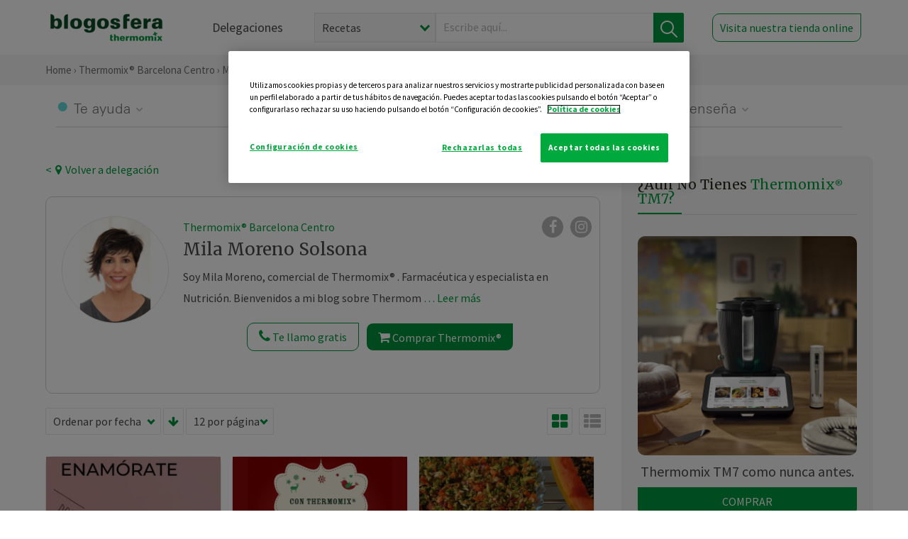

--- FILE ---
content_type: text/html; charset=UTF-8
request_url: https://thermomix-barcelona-centro.es/mila-moreno-solsona
body_size: 17806
content:
<!DOCTYPE html><html lang="es" xmlns="http://www.w3.org/1999/xhtml"><head> <script type="application/ld+json"> { "@context": "http://schema.org", "@type": "Organization", "name": "Blogosfera Thermomix", "url": "https://blogosferathermomix.es/", "logo": "https://blogosferathermomix.es/images/frontend/corporative/logo.png" } </script><script type="text/javascript" src="https://cdn.cookielaw.org/consent/e150977c-6079-4fdb-abd7-4527c5263577/OtAutoBlock.js" ></script><script src="https://cdn.cookielaw.org/scripttemplates/otSDKStub.js" data-document-language="true" type="text/javascript" charset="UTF-8" data-domain-script="e150977c-6079-4fdb-abd7-4527c5263577" ></script><script type="text/javascript">function OptanonWrapper() { }</script><script>(function(w,d,s,l,i){w[l]=w[l]||[];w[l].push({'gtm.start':new Date().getTime(),event:'gtm.js'});var f=d.getElementsByTagName(s)[0],j=d.createElement(s),dl=l!='dataLayer'?'&l='+l:'';j.async=true;j.src='//www.googletagmanager.com/gtm.js?id='+i+dl;f.parentNode.insertBefore(j,f);})(window,document,'script','dataLayer','GTM-WWJ4WMK');</script><meta charset="utf-8"><meta http-equiv="X-UA-Compatible" content="IE=edge"><meta name="viewport" content="width=device-width, initial-scale=1, user-scalable=no" /><title>Blog de MILA MORENO SOLSONA - Blogs de Thermomix&reg; en Barcelona Centro</title><meta name="description" content="Blog de MILA MORENO SOLSONA de Blogosfera Thermomix&reg; de Barcelona Centro, una página donde puedes encontrar una gran variedad de recetas y trucos para utilizar con tu Thermomix&reg; "/><meta property="og:type" content="website"/><meta property="og:site_name" content="Thermomix&reg; Barcelona Centro"/><meta property="og:url" content="https://thermomix-barcelona-centro.es/mila-moreno-solsona/"/><meta property="og:title" content="Blog de MILA MORENO SOLSONA "/><meta property="og:description" content="Blog de MILA MORENO SOLSONA de Blogosfera Thermomix&reg; de Barcelona Centro, una página donde puedes encontrar una gran variedad de recetas y trucos para utilizar con tu Thermomix&reg; "/><meta name="twitter:card" content="summary"/><meta name="twitter:site" content="@ThermomixESP"/><meta name="twitter:title" content="Blog de MILA MORENO SOLSONA"/><meta name="twitter:description" content="Blog de MILA MORENO SOLSONA de Blogosfera Thermomix&reg; de Barcelona Centro, una página donde puedes encontrar una gran variedad de recetas y trucos para utilizar con tu Thermomix&reg; "/><meta name="twitter:url" content="https://thermomix-barcelona-centro.es/mila-moreno-solsona/"/><link rel="canonical" href="https://thermomix-barcelona-centro.es/mila-moreno-solsona/"/><meta property="og:locale" content="es_ES"/><meta itemprop="name" content="Blog de MILA MORENO SOLSONA"><meta itemprop="description" content="Blog de MILA MORENO SOLSONA de Blogosfera Thermomix&reg; de Barcelona Centro, una página donde puedes encontrar una gran variedad de recetas y trucos para utilizar con tu Thermomix&reg; "><meta property="og:image" content="http://blogosferathermomix.betaroiup.com/images/frontend/corporative/logo.png"/><meta name="twitter:image" content="http://blogosferathermomix.betaroiup.com/images/frontend/corporative/logo.png"/><!--[if lt IE 9]><script src="https://oss.maxcdn.com/libs/html5shiv/3.7.0/html5shiv.js"></script><script src="https://oss.maxcdn.com/libs/respond.js/1.4.2/respond.min.js"></script><![endif]--><meta name="csrf-token" content="m5JlODELroetL2oSaUPVNBAGaizur3EFWvooBrMO"><link rel="shortcut icon" href="https://thermomix-barcelona-centro.es/images/frontend/favicon.ico" /><link rel="icon" href="https://thermomix-barcelona-centro.es/images/frontend/favicon.ico" /><script> window.Laravel = {"csrfToken":"m5JlODELroetL2oSaUPVNBAGaizur3EFWvooBrMO"} </script> <link href="https://thermomix-barcelona-centro.es/css/frontend/plugins/jquery/jquery-ui.min.css?version=1.3.0" rel="stylesheet" /> <link href="https://thermomix-barcelona-centro.es/css/frontend/plugins/bootstrap/bootstrap.css?version=1.3.0" rel="stylesheet" /> <link href="https://thermomix-barcelona-centro.es/css/frontend/plugins/owl-carousel/css/owl.carousel.min.css?version=1.3.0" rel="stylesheet" /> <link href="https://thermomix-barcelona-centro.es/css/frontend/plugins/owl-carousel/css/owl.theme.default.min.css?version=1.3.0" rel="stylesheet" /> <link href="https://thermomix-barcelona-centro.es/css/frontend/corporative/../font-awesome/css/font-awesome.min.css?version=1.3.0" rel="stylesheet" /> <link href="https://thermomix-barcelona-centro.es/css/frontend/corporative/animate.min.css?version=1.3.0" rel="stylesheet" /> <link href="https://thermomix-barcelona-centro.es/css/frontend/corporative/icomoon.css?version=1.3.0" rel="stylesheet" /> <link href="https://thermomix-barcelona-centro.es/css/frontend/corporative/styles.css?version=1.3.0" rel="stylesheet" /> <script> var app = [];var lang = "js_interface";var secure_url = "\/\/blogosferathermomix.es";var constant_base_url = "\/\/blogosferathermomix.es\/";var base_url = "https:\/\/thermomix-barcelona-centro.es";var locale = "es";var is_mobile = false; </script> <!--[if lt IE 9]> <script src="https://oss.maxcdn.com/libs/html5shiv/3.7.0/html5shiv.js"></script> <script src="https://oss.maxcdn.com/libs/respond.js/1.4.2/respond.min.js"></script> <![endif]--> <script>window.onPreSubmitForm = function (callback, formId) {window.onSubmitRecaptcha = function (token) {var responseRecaptcha = $('.g-recaptcha-response').val(token);$("#"+formId).append(responseRecaptcha);callback(formId);grecaptcha.reset();};grecaptcha.execute();};</script><script src="https://www.google.com/recaptcha/api.js" async defer></script> </head><body id="page-top"><div id="container_loading" style="visibility: hidden; opacity : 0;"><div id="spinner"></div></div><noscript><iframe src="//www.googletagmanager.com/ns.html?id=GTM-WWJ4WMK"height="0" width="0" style="display:none;visibility:hidden"></iframe></noscript> <nav id="mainNav" class="navbar navbar-default navbar-custom navbar-fixed-top desktop-view"> <div class="container-fluid container-resolution header-container-align"> <div class="navbar-header page-scroll"> <a class="navbar-brand page-scroll" href="https://blogosferathermomix.es/"> <img src="https://cdn.blogsthermomix.es/images/frontend/corporative/logo.png" alt="Blogosfera Thermomix®"> </a> </div> <div class="collapse navbar-collapse main-nav-list" id="bs-navbar-collapse-1"> <ul class="nav navbar-nav navbar-right"> <li> <a class="page-scroll EventTraker link-delegaciones" data-category="Menu|Superior|Delegaciones | https://thermomix-barcelona-centro.es/mila-moreno-solsona" data-action="Click" data-label="GoTo | https://blogosferathermomix.es/delegaciones-thermomix/" href="https://blogosferathermomix.es/delegaciones-thermomix/">Delegaciones</a> </li> <li id="globalSearchDesktop"> <div> <form action="https://thermomix-barcelona-centro.es/search" id="search-box" method="post"> <div class="form-search" style="display: flex; width: 100%"> <div class="content-select"> <select name="filter_search" id="filter_search"> <option value="post" >Recetas</option> <option value="advisor" >Agentes Comerciales</option> <option value="area" >Delegaciones</option> <option value="new" >Noticias</option> </select> <i></i> </div> <div class="content-input"> <input type="text" value="" name="term" id="term" placeholder="Escribe aquí... " class="input-text" required> <button style="background-color: #00913d" class="button-search EventTraker" data-category="Buscador | https://thermomix-barcelona-centro.es/mila-moreno-solsona" data-action="Click" data-label="Submit" type="submit"> <span class=" EventTraker" data-category="Buscador | https://thermomix-barcelona-centro.es/mila-moreno-solsona" data-action="Click" data-label="Submit"> <img id="search-global-icon" src="https://cdn.blogsthermomix.es/images/frontend/corporative/search-icon.png" alt="Busca receta, agente o delegación" class=" EventTraker" data-category="Buscador | https://thermomix-barcelona-centro.es/mila-moreno-solsona" data-action="Click" data-label="Submit"> </span> <span id="search_global_spinner"></span> </button> </div> <input type="hidden" name="_token" id="_token" value="m5JlODELroetL2oSaUPVNBAGaizur3EFWvooBrMO"> </div> </form></div> </li> <li class="buy-now-button"> <a class="page-scroll btn-secondary EventTraker btn-visit-store" data-category="Menu|Superior|Visitar | https://thermomix-barcelona-centro.es/mila-moreno-solsona" data-action="Click" data-label="GoTo | https://vorwerk.com/es/es/productos/tienda-online?advisorID=ET00075107" href="https://vorwerk.com/es/es/productos/tienda-online?advisorID=ET00075107" target="_blank">Visita nuestra tienda online</a> </li> </ul> </div> </div> </nav> <nav class="navbar responsive-view"> <div class="main-menu-responsive"> <a class="delegations-button" href="https://blogosferathermomix.es/delegaciones-thermomix/"><img src="https://cdn.blogsthermomix.es/images/frontend/corporative/ico-delegacion-movil.svg" alt="icon-delegation-mobile" class="ico-delegacion"></a> <a class="navbar-brand page-scroll" href="https://blogosferathermomix.es/"><img src="https://cdn.blogsthermomix.es/images/frontend/corporative/logo.png" alt="Blogosfera Thermomix®" class="logo-movil"></a> <div class="open-tool-search"><img src="https://cdn.blogsthermomix.es/images/frontend/corporative/ico-lupa-movil.svg" alt="icon-lupa-mobile" class="ico-search active"> <img src="https://cdn.blogsthermomix.es/images/frontend/corporative/close-search.svg" alt="icon-close-search" class="fa fa-times"></div> </div> <div class="list-items-responsive"> <div> <form action="https://thermomix-barcelona-centro.es/search" id="search-box" method="post"> <div class="form-search" style="display: flex; width: 100%"> <div class="content-select"> <select name="filter_search" id="filter_search"> <option value="post" >Recetas</option> <option value="advisor" >Agentes Comerciales</option> <option value="area" >Delegaciones</option> <option value="new" >Noticias</option> </select> <i></i> </div> <div class="content-input"> <input type="text" value="" name="term" id="term" placeholder="Escribe aquí... " class="input-text" required> <button style="background-color: #00913d" class="button-search EventTraker" data-category="Buscador | https://thermomix-barcelona-centro.es/mila-moreno-solsona" data-action="Click" data-label="Submit" type="submit"> <span class=" EventTraker" data-category="Buscador | https://thermomix-barcelona-centro.es/mila-moreno-solsona" data-action="Click" data-label="Submit"> <img id="search-global-icon" src="https://cdn.blogsthermomix.es/images/frontend/corporative/search-icon.png" alt="Busca receta, agente o delegación" class=" EventTraker" data-category="Buscador | https://thermomix-barcelona-centro.es/mila-moreno-solsona" data-action="Click" data-label="Submit"> </span> <span id="search_global_spinner"></span> </button> </div> <input type="hidden" name="_token" id="_token" value="m5JlODELroetL2oSaUPVNBAGaizur3EFWvooBrMO"> </div> </form></div> </div> </nav> <div class="header-print"> <div class="row"> <div class="col-12"> <img src="https://cdn.blogsthermomix.es/images/frontend/corporative/logo.png" alt="logo"> </div> </div> </div> <section class="main-content home-delegado no-search"> <div class="main-breadcrumb"> <div class="container-fluid container-resolution"> <h3> <a href="https://blogosferathermomix.es/" class="EventTraker" data-category="Breadcrumb | https://thermomix-barcelona-centro.es/mila-moreno-solsona" data-action="Click" data-label="GoTo | https://blogosferathermomix.es/">Home</a> &rsaquo; <a href="https://thermomix-barcelona-centro.es" class="EventTraker" data-category="Breadcrumb | https://thermomix-barcelona-centro.es/mila-moreno-solsona" data-action="Click" data-label="GoTo | https://thermomix-barcelona-centro.es">Thermomix&reg; Barcelona Centro</a> &rsaquo; Mila Moreno Solsona </h3> </div></div> <div class="container-fluid container-resolution "> <div class="row"> <div class="col-12 menu-categories-no-slider"> <div class="categorias-blog-new"> <div class="col-categorias"> <div class="cat-title" id="cat-22">Te ayuda</div> <ul class="sub-categorias" id="subcat-22"> <li> <a href="https://thermomix-barcelona-centro.es/mila-moreno-solsona/legumbres-y-platos-de-cuchara/">Legumbres y platos de cuchara</a></li> <li> <a href="https://thermomix-barcelona-centro.es/mila-moreno-solsona/pastas-y-arroces/">Pastas y arroces</a></li> <li> <a href="https://thermomix-barcelona-centro.es/mila-moreno-solsona/carnes-y-aves/">Carnes y aves</a></li> <li> <a href="https://thermomix-barcelona-centro.es/mila-moreno-solsona/pescados-y-mariscos/">Pescados y mariscos</a></li> <li> <a href="https://thermomix-barcelona-centro.es/mila-moreno-solsona/huevos-y-quesos/">Huevos y quesos</a></li> </ul> </div> <div class="col-categorias"> <div class="cat-title" id="cat-23">Te cuida</div> <ul class="sub-categorias" id="subcat-23"> <li> <a href="https://thermomix-barcelona-centro.es/mila-moreno-solsona/verduras-hortalizas-ensaladas/">Verduras, hortalizas y ensaladas</a></li> <li> <a href="https://thermomix-barcelona-centro.es/mila-moreno-solsona/sopas-y-cremas/">Sopas y cremas</a></li> <li> <a href="https://thermomix-barcelona-centro.es/mila-moreno-solsona/dietas-especiales/">Dietas especiales</a></li> <li> <a href="https://thermomix-barcelona-centro.es/mila-moreno-solsona/coccion-varoma/">Cocción en varoma</a></li> </ul> </div> <div class="col-categorias"> <div class="cat-title" id="cat-24">Te inspira</div> <ul class="sub-categorias" id="subcat-24"> <li> <a href="https://thermomix-barcelona-centro.es/mila-moreno-solsona/postres-y-dulces/">Postres y dulces</a></li> <li> <a href="https://thermomix-barcelona-centro.es/mila-moreno-solsona/masas-panes-reposteria/">Masas, panes y repostería</a></li> <li> <a href="https://thermomix-barcelona-centro.es/mila-moreno-solsona/aperitivos-entrantes-tapas/">Aperitivos, entrantes y tapas</a></li> <li> <a href="https://thermomix-barcelona-centro.es/mila-moreno-solsona/salsas-y-guarniciones/">Salsas y guarniciones</a></li> <li> <a href="https://thermomix-barcelona-centro.es/mila-moreno-solsona/bebidas/">Bebidas</a></li> <li> <a href="https://thermomix-barcelona-centro.es/mila-moreno-solsona/navidad/">Navidad</a></li> </ul> </div> <div class="col-categorias"> <div class="cat-title" id="cat-25">Te enseña</div> <ul class="sub-categorias" id="subcat-25"> <li> <a href="https://thermomix-barcelona-centro.es/mila-moreno-solsona/noticias/">Noticias Blog</a></li> <li> <a href="https://thermomix-barcelona-centro.es/mila-moreno-solsona/trucos-thermomix/">Trucos</a></li> <li> <a href="https://thermomix-barcelona-centro.es/mila-moreno-solsona/tecnicas-basicas/">Técnicas básicas</a></li> <li> <a href="https://thermomix-barcelona-centro.es/mila-moreno-solsona/confiteria-y-conservas/">Confitería y conservas</a></li> <li> <a href="https://thermomix-barcelona-centro.es/mila-moreno-solsona/alimentacion-infantil/">Alimentación infantil</a></li> </ul> </div> </div> </div> </div> <div class="container-delegacion"> <div class="row"> <div class="col-lg-8 col-md-8 col-sm-12 col-xs-12 wrapper-content"> <div class="main-breadcrumb-new"> <a href="https://thermomix-barcelona-centro.es" class="link-goback EventTraker" >< <i class="fa fa-map-marker" aria-hidden="true"></i> Volver a delegación</a> </div> <div class="box-area box-delegado-info"> <div> <img style="border: 1px solid #e9e6e6;border-radius: 50%;" src="https://cdn.blogsthermomix.es/dynamic_content/images/advisors/92246607a08dfbb7e49050337d904c0a.jpg" class="img-responsive img-delegado-big" alt="advisor-image"> </div> <div class="content content-delegado"> <div class="head-delegado"> <img style="border: 1px solid #e9e6e6;border-radius: 50%;" src="https://cdn.blogsthermomix.es/dynamic_content/images/advisors/92246607a08dfbb7e49050337d904c0a.jpg" class="img-responsive" alt="advisor-image-default"> <div class="box-title"> <img src="https://cdn.blogsthermomix.es/images/frontend/corporative/ico-puntos.png" alt="icon-points" class="img-responsive icon-rrss-movil" /> <div class="title"> <a href="https://thermomix-barcelona-centro.es">Thermomix® Barcelona Centro</a> <h3>Mila Moreno Solsona</h3> </div> <div class="box-rrss"> <a href="https://www.facebook.com/mila.morenosolsona" target="_blank"> <i class="fa fa-facebook"></i> </a> <a href="https://www.facebook.com/mila.morenosolsona" style="padding-left: 10px;" target="_blank"> <i class="fa fa-instagram"></i> </a> </div> </div> </div> <div class="readMorenew"><p>Soy Mila Moreno, comercial de Thermomix&reg; . Farmac&eacute;utica y especialista en Nutrici&oacute;n. Bienvenidos a mi blog sobre Thermomix&reg; Y SALUD. Con Thermomix&reg; puedes&nbsp;preparar diferentes men&uacute;s aptos para dietas de adelgazamiento, control de colesterol, de &aacute;cido &uacute;rico, preparar masas sin gluten, sin lactosa... Thermomix&reg; para una cocina sana, variada y equilibrada.</p></div> <div class="fulltext"><p>Soy Mila Moreno, comercial de Thermomix&reg; . Farmac&eacute;utica y especialista en Nutrici&oacute;n. Bienvenidos a mi blog sobre Thermomix&reg; Y SALUD. Con Thermomix&reg; puedes&nbsp;preparar diferentes men&uacute;s aptos para dietas de adelgazamiento, control de colesterol, de &aacute;cido &uacute;rico, preparar masas sin gluten, sin lactosa... Thermomix&reg; para una cocina sana, variada y equilibrada.</p></div> <div class="actions-delegado"> <button type="button" class="btn-delegado" data-advisor_name="" data-toggle="modal" data-target="#ModalCallYouForm"> <i class="fa fa-phone" ></i> Te llamo gratis </button> <a class="btn-delegado btn-delegado-verde" href="https://vorwerk.com/es/es/productos/thermomix/thermomix-tm6?advisorID=ET00075107"> <i class="fa fa-shopping-cart" aria-hidden="true"></i> Comprar Thermomix® </a> </div> </div> </div><div id="ModalCallYouForm" class="modal fade modal-action" role="dialog"> <div class="modal-dialog modal-lg"> <div class="modal-content "> <div class="modal-header " style="border: none;"> <button type="button" class="close" data-dismiss="modal">&times;</button> </div> <div class="modal-body"> <div class="modal-container"> <div class="row"> <div style="background-image: url(https://cdn.blogsthermomix.es/images/frontend/corporative/bg-modal-advisor-contact.webp)" class="col-md-6 col-12 col-img"> <img src="https://cdn.blogsthermomix.es/images/frontend/corporative/bg-modal-advisor-contact.webp" alt="img-modal-call" class="img-responsive" /> </div> <div class="col-md-6 col-12 col-txt"> <h3>¿Quieres que te llame <span>Mila Moreno Solsona?</span></h3> <p>Te llamamos gratis para explicarte las <strong>ventajas de Thermomix®.</strong><br />Rellena los campos para poder llamarte</p> <div class="box-form"><form data-pre-submit="onPreSubmitForm" class="info-call" name="callYouForm" id="callYouForm" action="https://thermomix-barcelona-centro.es/api/advisor-contact" method="post" novalidate data-validation="validate" role="form"><div class="row control-group col-lg-12 "><div class="form-group "><input type="text" class="form-control " placeholder="Nombre" id="name" name="name" validation="required:true" value=""> </div> </div><div class="row control-group col-lg-12 "><div class="form-group "><input type="text" class="form-control " placeholder="Teléfono *" id="phone" name="phone" validation="required:true numberPhone:true" value=""> </div> </div><div class="row control-group col-lg-12 "><div class="form-group "><input type="text" class="form-control " placeholder="CP *" id="cp" name="cp" validation="required:true cpValid:true" value=""> </div> </div><div class="row control-group col-lg-12 "><div class="form-group "><select class="form-control " id="available" name="available" validation="required:true"><option value="">Selecciona un horario</option><option value="morming" >Mañana</option><option value="afternoon" >Tarde</option></select> </div> </div><div class="row control-group col-lg-12 privacy checkbox"><div class="form-group "><p>En Vorwerk trataremos tus datos para gestionar la consulta realizada. Puedes ejercer tus derechos de acceso, rectificación, cancelación, oposición, limitación del tratamiento y portabilidad escribiéndonos a protecciondedatos@vorwerk.es. Más información en la<a href="https://www.vorwerk.com/es/es/c/home/general/politica-privacidad"title="Política de Privacidad" target="_blank"> Política de Privacidad.</a></p><label><input type="checkbox" id="legals1" name="legals1" validation="required:true" >Autorizo el tratamiento de mis datos personales para el envío de comunicaciones comerciales sobre productos o servicios de Vorwerk España.</label> </div> </div><div class="row control-group col-lg-12 privacy checkbox"><div class="form-group "><label><input type="checkbox" id="legals" name="legals" validation="required:true" >Acepto el envío de mis datos personales para permitir a Vorwek ponerse en contacto conmigo.</label> </div> </div><input type="hidden" id="advisor_id" name="advisor_id" value="eyJpdiI6IjViZTBYQTBWUUh2aFwvMHdPS1FWXC95dz09IiwidmFsdWUiOiJmeFB6bmpKOHAzQnh5MVFkdEJoYVhBPT0iLCJtYWMiOiJlNWUzMjA2ZDgxOTQyMjFiNDY4OTQ4NTMyMDNiNGVlNTRiOTVhMjRiOGRlMzNmMzJhM2UzN2VlMmNkNGUyNGI0In0="><input type="hidden" id="advisor_name" name="advisor_name" value="MILA MORENO SOLSONA"><input type="hidden" id="advisor_email" name="advisor_email" value="moreno.solsona.mila@ithermomix.es"><input type="hidden" id="blog_id" name="blog_id" value="eyJpdiI6IkJKbVl6NEh3bEQrN0VRbzhoWFhHZ1E9PSIsInZhbHVlIjoiV05FU1BFXC8zQ1llUlwvWURzTTFNaENRPT0iLCJtYWMiOiIwMDAyMTVjOTZmYjI5Y2Q5YTgyZTQ2MzlkOGU1YTYxZDc1MTE0NDdjMDNlZDA5NGJjMzU5ZDRiZjM0YzcyZjUwIn0="><input type="hidden" id="area_id" name="area_id" value="eyJpdiI6InYrTkkwdHlRcmhcL0hCWWNUOEl2N2tBPT0iLCJ2YWx1ZSI6InJaSThGRkR4UDc1VGswRjg5dGY2MUE9PSIsIm1hYyI6ImMzMzNkMTUzMjBhNDgyY2RmZWIzOTE0ZDc5MjgxYmE4MTE2YjkwM2ZjYzQ3NWYxNThkNTlhMTA0Y2JhNTQ5ZDMifQ=="><input type="hidden" id="area_name" name="area_name" value="Barcelona Centro"> <div class="clearfix"></div> <div id="error_response"></div> <div class="row "> <div class="form-group col-xs-12 "> <button type="submit" class="btn btn-primary btn-md ask-button tracker-button-form">Contactar</button> </div> </div><input type="hidden" name="fid" id="fid" value="eyJpdiI6InhpV3h4SjZJamJlem11U1hsb21KK1E9PSIsInZhbHVlIjoiTmg0UjRUK3pJS1lScnhqUER4TVI1Zz09IiwibWFjIjoiZDA4NGIzM2I5MmZiZWU4MWY0N2E1MTQ2YzUzMGQ2NTcyOWJlZTU5MDAxNzgyMGM4YzIxNDJhMDA0MjBjZDVkNiJ9"/><input type="hidden" name="sid" id="sid" value="eyJpdiI6IlRmOFwvQlJRWEdoUFBBY2tPREpFbzJRPT0iLCJ2YWx1ZSI6IlEzMUhXY3craGFnNCthTUdhbk93dnc9PSIsIm1hYyI6IjAyMTYzMTgxZGRkNTNiOGJlMGIwMWE4MDcyMTliNmFkMGJkNDcyNTE5YTY4NTE2OTVjMTVhZWRkYTFkMmZjNmYifQ=="/><input type="hidden" name="bid" id="bid" value="eyJpdiI6ImVJdzNxVmdEZVpYbEZmU1Y5b0hobmc9PSIsInZhbHVlIjoia3QxZnJ6bzRBd1E1RXFDZEYzVzJlZz09IiwibWFjIjoiYzZkZjc0Nzc4NmI5MWFkZDE1OWRiMzMzYjU2Y2NlZjU4MGFjN2JmNzJkYzdkMzdlZWJjYmEyMTRiNWNiMGFhOCJ9"/><input type="hidden" name="has_captcha" id="has_captcha" value="1"/><input type="hidden" name="referral" id="referral" value=""/><input type="hidden" name="_token" value="m5JlODELroetL2oSaUPVNBAGaizur3EFWvooBrMO"></form> <div class="alert fade in alert-success" id="successcallYouForm" style="display: none"></div></div> </div> </div> </div> </div> </div> </div></div><div id="ModalWhatsappMeForm" class="modal fade modal-action" role="dialog"> <div class="modal-dialog modal-lg"> <div class="modal-content "> <div class="modal-header " style="border: none;"> <button type="button" class="close" data-dismiss="modal">&times;</button> </div> <div class="modal-body "> <div class="modal-container"> <div class="row"> <div class="col-md-6 col-12 col-img col-img-agente"> <img src="https://cdn.blogsthermomix.es/images/frontend/corporative/bg-modal-agente.jpg" alt="image-modal-whatsapp" class="img-responsive" /> </div> <div class="col-md-6 col-12 col-txt"> <h3>¿Quieres hablar con <span>Mila Moreno Solsona</span> por Whatsapp?</h3> <p>Indica tu nombre y teléfono y podrás escribirme directamente</p> <div class="box-form" style="margin-left: 15px;"><form data-pre-submit="onPreSubmitForm" class="user-ask" name="whatsappMeForm" id="whatsappMeForm" action="https://thermomix-barcelona-centro.es/api/advisor-contact" method="post" novalidate data-validation="validate" role="form"><div class="row control-group col-lg-12 col-sm-6"><div class="form-group "><input type="text" class="form-control " placeholder="Nombre" id="name" name="name" validation="required:true" value=""> </div> </div><div class="row control-group col-lg-12 col-sm-6"><div class="form-group "><input type="text" class="form-control " placeholder="Teléfono *" id="phone" name="phone" validation="required:true numberPhone:true" value=""> </div> </div><div class="row control-group col-lg-12 col-md-12 col-sm-12 privacy checkbox"><div class="form-group "><p>En Vorwerk trataremos tus datos para gestionar la consulta realizada. Puedes ejercer tus derechos de acceso, rectificación, cancelación, oposición, limitación del tratamiento y portabilidad escribiéndonos a protecciondedatos@vorwerk.es. Más información en la<a href="https://www.vorwerk.com/es/es/c/home/general/politica-privacidad"title="Política de Privacidad" target="_blank"> Política de Privacidad.</a></p><label><input type="checkbox" id="legals1" name="legals1" validation="required:true" >Autorizo el tratamiento de mis datos personales para el envío de comunicaciones comerciales sobre productos o servicios de Vorwerk España.</label> </div> </div><div class="row control-group col-lg-12 col-md-12 col-sm-12 privacy checkbox"><div class="form-group "><label><input type="checkbox" id="legals" name="legals" validation="required:true" >Acepto el envío de mis datos personales para permitir a Vorwek ponerse en contacto conmigo.</label> </div> </div><input type="hidden" id="advisor_id" name="advisor_id" value="eyJpdiI6IjViZTBYQTBWUUh2aFwvMHdPS1FWXC95dz09IiwidmFsdWUiOiJmeFB6bmpKOHAzQnh5MVFkdEJoYVhBPT0iLCJtYWMiOiJlNWUzMjA2ZDgxOTQyMjFiNDY4OTQ4NTMyMDNiNGVlNTRiOTVhMjRiOGRlMzNmMzJhM2UzN2VlMmNkNGUyNGI0In0="><input type="hidden" id="advisor_name" name="advisor_name" value="MILA MORENO SOLSONA"><input type="hidden" id="advisor_email" name="advisor_email" value="moreno.solsona.mila@ithermomix.es"><input type="hidden" id="advisor_phone" name="advisor_phone" value="639758161"><input type="hidden" id="blog_id" name="blog_id" value="eyJpdiI6IkJKbVl6NEh3bEQrN0VRbzhoWFhHZ1E9PSIsInZhbHVlIjoiV05FU1BFXC8zQ1llUlwvWURzTTFNaENRPT0iLCJtYWMiOiIwMDAyMTVjOTZmYjI5Y2Q5YTgyZTQ2MzlkOGU1YTYxZDc1MTE0NDdjMDNlZDA5NGJjMzU5ZDRiZjM0YzcyZjUwIn0="><input type="hidden" id="area_id" name="area_id" value="eyJpdiI6InYrTkkwdHlRcmhcL0hCWWNUOEl2N2tBPT0iLCJ2YWx1ZSI6InJaSThGRkR4UDc1VGswRjg5dGY2MUE9PSIsIm1hYyI6ImMzMzNkMTUzMjBhNDgyY2RmZWIzOTE0ZDc5MjgxYmE4MTE2YjkwM2ZjYzQ3NWYxNThkNTlhMTA0Y2JhNTQ5ZDMifQ=="><input type="hidden" id="area_name" name="area_name" value="Barcelona Centro"> <div class="clearfix"></div> <div id="error_response"></div> <div class="row "> <div class="form-group col-xs-12 "> <button type="submit" class="btn btn-primary btn-md ask-button tracker-button-form">Contactar</button> </div> </div><input type="hidden" name="fid" id="fid" value="eyJpdiI6Im44VmNpQWV0c05cL29mK2FhSXVrN09BPT0iLCJ2YWx1ZSI6IkZJYXdlRndBeHhHeWlmUFJIUW1YNGc9PSIsIm1hYyI6IjRiMzJkYmJhMjBlNGE5ZGE0NzM3ZWIwMjIwODg1NzM1NWM4NWQxZGNkY2M5MmNjZTAxYmJjMGRhMDdkMTdlN2QifQ=="/><input type="hidden" name="sid" id="sid" value="eyJpdiI6Ing3T2V1aXdEQmNrWEEyRU1NcSttNXc9PSIsInZhbHVlIjoiYmlXVXQ0VjVzbFh2ODhiODVJbEErUT09IiwibWFjIjoiNzhiMjczMjhlM2Y5MjkxZDdkNTBhMjFlN2QxZGM0MzZlZGQzZDYzODI4NDY4MjVkYWM0NDVjOWVmM2IyMzU0YiJ9"/><input type="hidden" name="bid" id="bid" value="eyJpdiI6ImVJdzNxVmdEZVpYbEZmU1Y5b0hobmc9PSIsInZhbHVlIjoia3QxZnJ6bzRBd1E1RXFDZEYzVzJlZz09IiwibWFjIjoiYzZkZjc0Nzc4NmI5MWFkZDE1OWRiMzMzYjU2Y2NlZjU4MGFjN2JmNzJkYzdkMzdlZWJjYmEyMTRiNWNiMGFhOCJ9"/><input type="hidden" name="has_captcha" id="has_captcha" value="1"/><input type="hidden" name="referral" id="referral" value=""/><input type="hidden" name="_token" value="m5JlODELroetL2oSaUPVNBAGaizur3EFWvooBrMO"></form> <div class="alert fade in alert-success" id="successwhatsappMeForm" style="display: none"></div></div> </div> </div> </div> </div> </div> </div></div><div id='captcha-container' class="row control-group col-lg-12" style="z-index: 99999; display: none;"> <div class="form-group col-xs-12 text-center captcha-container"> <div class="g-recaptcha" data-sitekey="6Lfb8TQUAAAAAFhspCrOEft1vbB1OF1T4nnG1aVz" data-callback="onSubmitRecaptcha" data-size="invisible"> </div> </div></div> <section class="posts-filters"> <form id="filtersPostsList" method="post"> <div class="form-group box-select"> <div class="content-select-filter"> <select name="sort_by" id="sort_by"> <option value="pub_date" selected>Ordenar por fecha</option> <option value="title" >Ordenar por nombre</option> <option value="likes_count" >Ordenar por likes</option> </select> <i></i> </div> <button type="button" id="btn_sort" value="desc" class="btn-sort"> <i class="fa fa-arrow-down" aria-hidden="true"></i> </button> <div class="content-select-filter"> <select name="show_quantity" id="show_quantity"> <option value="12" selected>12 por página</option> <option value="24" >24 por página</option> <option value="48" >48 por página</option> </select> <i></i> </div> </div> <div class="form-group box-btn-vista"> <button type="button" id="btn_full" class="active-view-format full-view"> <i class="fa fa-square" aria-hidden="true"></i> </button> <button type="button" id="btn_grid" class="active-view-format grid-view" value="grid"> <i class="fa fa-th-large" aria-hidden="true"></i> </button> <button type="button" id="btn_list" class=" list-view" value="list"> <i class="fa fa-th-list" aria-hidden="true"></i> </button> </div> <input type="hidden" name="_token" id="_token" value="m5JlODELroetL2oSaUPVNBAGaizur3EFWvooBrMO"> <input type="hidden" value="desc" name="value_sort" id="value_sort"> <input type="hidden" value="grid" name="value_view_format" id="value_view_format"> <input type="hidden" value="1168" name="filters_blog_id" id="filters_blog_id"> <input type="hidden" value="" name="value_search_global" id="value_search_global"> </form></section> <div id="posts-list"> <section class="new-posts-list"> <div class="carrusel-item grid"> <div class="img-container"> <a class="a-zoom EventTraker" data-category="RecetaDestacada | https://thermomix-barcelona-centro.es/mila-moreno-solsona" data-action="Click" data-label="GoTo | https://thermomix-barcelona-centro.es/mila-moreno-solsona/noticias/enamorate-taller-de-san-valentin-por-zoom/" href="https://thermomix-barcelona-centro.es/mila-moreno-solsona/noticias/enamorate-taller-de-san-valentin-por-zoom/"> <img class="img-responsive EventTraker" data-category="RecetaDestacada | https://thermomix-barcelona-centro.es/mila-moreno-solsona" data-action="Click" data-label="GoTo | https://thermomix-barcelona-centro.es/mila-moreno-solsona/noticias/enamorate-taller-de-san-valentin-por-zoom/" src="https://cdn.blogsthermomix.es/dynamic_content/images/posts/b8124688c986d34d2e1ff3d47f618504.jpg" alt="ENAMÓRATE, taller de San Valentín por ZOOM"></a> </div> <div class="contenido"> <div class="categorias" style="display: flex"> <div class="categoria noticias" style="background-color:#BFDA77"> <a href="https://thermomix-barcelona-centro.es/mila-moreno-solsona/noticias/">Noticias Blog</a> </div> </div> <p><a href="https://thermomix-barcelona-centro.es/mila-moreno-solsona/" class="link-author">Mila Moreno Solsona</a></p> <h3 class="title"> <a class="EventTraker" data-category="RecetaDestacada | https://thermomix-barcelona-centro.es/mila-moreno-solsona" data-action="Click" data-label="GoTo | https://thermomix-barcelona-centro.es/mila-moreno-solsona/noticias/enamorate-taller-de-san-valentin-por-zoom/" href="https://thermomix-barcelona-centro.es/mila-moreno-solsona/noticias/enamorate-taller-de-san-valentin-por-zoom/">ENAMÓRATE, taller de San Valentín por ZOOM</a> </h3> <div class="actions"> <div class="area"><i class="fa fa-map-marker" aria-hidden="true"></i> Barcelona Centro </div> <button class="like-review " > <span class="likes" id="num_likes"> 9 </span> <input type="hidden" class="post_id" value="eyJpdiI6Imc1dmN3WTNaNTBvdm1qa1JcL095YlhBPT0iLCJ2YWx1ZSI6IkJEQUp1SFhnTmVWdTlcL2tcL21IRVV3UT09IiwibWFjIjoiYzA5YTVlMzY4YTM1MjVkMWFmYjk2ZDUwZjc5ODdjOTA5NDFmODA2ZDVjOGE1ZDY2YzEzNjc5YmRkOTVkODUzOSJ9"> <input type="hidden" class="advisor_id" value="eyJpdiI6ImVVRGswWVJ5NUQwUHBGdDgxTThhMnc9PSIsInZhbHVlIjoiRDZURURJWHZnNm1KWlNBS2VXXC9rWVE9PSIsIm1hYyI6IjI1Njk3YTZlMTVmNmM5YjA5ZjM1ZGI2YjIxNDg2MDAyOTU5OGUxZmFiOWUzYTEwNWE4NmQxNmY5Y2VjMjI3N2QifQ=="> </button> </div> </div> </div> <div class="carrusel-item grid"> <div class="img-container"> <a class="a-zoom EventTraker" data-category="RecetaDestacada | https://thermomix-barcelona-centro.es/mila-moreno-solsona" data-action="Click" data-label="GoTo | https://thermomix-barcelona-centro.es/mila-moreno-solsona/noticias/taller-de-entrantes-navidenos/" href="https://thermomix-barcelona-centro.es/mila-moreno-solsona/noticias/taller-de-entrantes-navidenos/"> <img class="img-responsive EventTraker" data-category="RecetaDestacada | https://thermomix-barcelona-centro.es/mila-moreno-solsona" data-action="Click" data-label="GoTo | https://thermomix-barcelona-centro.es/mila-moreno-solsona/noticias/taller-de-entrantes-navidenos/" src="https://cdn.blogsthermomix.es/dynamic_content/images/posts/43b7d1031df336bd201292d6a8613fed.jpg" alt="Taller de entrantes navideños"></a> </div> <div class="contenido"> <div class="categorias" style="display: flex"> <div class="categoria noticias" style="background-color:#BFDA77"> <a href="https://thermomix-barcelona-centro.es/mila-moreno-solsona/noticias/">Noticias Blog</a> </div> </div> <p><a href="https://thermomix-barcelona-centro.es/mila-moreno-solsona/" class="link-author">Mila Moreno Solsona</a></p> <h3 class="title"> <a class="EventTraker" data-category="RecetaDestacada | https://thermomix-barcelona-centro.es/mila-moreno-solsona" data-action="Click" data-label="GoTo | https://thermomix-barcelona-centro.es/mila-moreno-solsona/noticias/taller-de-entrantes-navidenos/" href="https://thermomix-barcelona-centro.es/mila-moreno-solsona/noticias/taller-de-entrantes-navidenos/">Taller de entrantes navideños</a> </h3> <div class="actions"> <div class="area"><i class="fa fa-map-marker" aria-hidden="true"></i> Barcelona Centro </div> <button class="like-review " > <span class="likes" id="num_likes"> 2 </span> <input type="hidden" class="post_id" value="eyJpdiI6IlhmM1REZWE5Qm85K2xvams5RGs0MFE9PSIsInZhbHVlIjoiZVVENXlvdWF5dXFSb0gwS05FR2QyZz09IiwibWFjIjoiMzNmOTEzOTUwNWEzOTI0OTI3OWNjMDg2OWU5N2QyNGNlOWU1OTJhZGRlOThhYjA4NGExYzk1OTY0OTczMWE4OSJ9"> <input type="hidden" class="advisor_id" value="eyJpdiI6IlhBTW83eEhiVGxDMlhIV01SOXFMdkE9PSIsInZhbHVlIjoiVEFJekxQcnhiUG5vUmFJXC9qU1oyYWc9PSIsIm1hYyI6ImQyNmI1ZWQ1YjgzOGQzNGM1ZmEwODcyNDY0NjU4OTgxMWI2ZWIwYjNjMzJmNzkzNTcxNjQ0MzZmNjQ0NmVjMTEifQ=="> </button> </div> </div> </div> <div class="carrusel-item grid"> <div class="img-container"> <a class="a-zoom EventTraker" data-category="RecetaDestacada | https://thermomix-barcelona-centro.es/mila-moreno-solsona" data-action="Click" data-label="GoTo | https://thermomix-barcelona-centro.es/mila-moreno-solsona/verduras-hortalizas-ensaladas/ensalada-detox-con-brocoli-papaya-con-thermomix-y-video/" href="https://thermomix-barcelona-centro.es/mila-moreno-solsona/verduras-hortalizas-ensaladas/ensalada-detox-con-brocoli-papaya-con-thermomix-y-video/"> <img class="img-responsive EventTraker" data-category="RecetaDestacada | https://thermomix-barcelona-centro.es/mila-moreno-solsona" data-action="Click" data-label="GoTo | https://thermomix-barcelona-centro.es/mila-moreno-solsona/verduras-hortalizas-ensaladas/ensalada-detox-con-brocoli-papaya-con-thermomix-y-video/" src="https://cdn.blogsthermomix.es/dynamic_content/images/posts/6afa65de5273a1580e6db556e726d284.jpg" alt="Ensalada DETOX con brocoli, papaya. Con Thermomix&reg; y vídeo"></a> </div> <div class="contenido"> <div class="categorias" style="display: flex"> <div class="categoria verduras-hortalizas-ensaladas" style="background-color:#C6C09B"> <a href="https://thermomix-barcelona-centro.es/mila-moreno-solsona/verduras-hortalizas-ensaladas/">Verduras, hortalizas y ensaladas</a> </div> </div> <p><a href="https://thermomix-barcelona-centro.es/mila-moreno-solsona/" class="link-author">Mila Moreno Solsona</a></p> <h3 class="title"> <a class="EventTraker" data-category="RecetaDestacada | https://thermomix-barcelona-centro.es/mila-moreno-solsona" data-action="Click" data-label="GoTo | https://thermomix-barcelona-centro.es/mila-moreno-solsona/verduras-hortalizas-ensaladas/ensalada-detox-con-brocoli-papaya-con-thermomix-y-video/" href="https://thermomix-barcelona-centro.es/mila-moreno-solsona/verduras-hortalizas-ensaladas/ensalada-detox-con-brocoli-papaya-con-thermomix-y-video/">Ensalada DETOX con brocoli, papaya. Con Thermomix&reg; y vídeo</a> </h3> <div class="actions"> <div class="area"><i class="fa fa-map-marker" aria-hidden="true"></i> Barcelona Centro </div> <button class="like-review " > <span class="likes" id="num_likes"> 7 </span> <input type="hidden" class="post_id" value="eyJpdiI6Im5oN1poc0F5aXJWUFNGajNwUHdpdUE9PSIsInZhbHVlIjoiczdvMFJkdStqeUtLUE81U3JuVXgzUT09IiwibWFjIjoiMDVjNGQ5OTNlOTdkMjNkN2NiMTRhMmNkYTQ0N2I0ZjNhMTMxZjI1MjAyMmI0YWRhYmM5YzVkODA1MGI0N2Q2OCJ9"> <input type="hidden" class="advisor_id" value="eyJpdiI6ImgzblFwV2d4UGViY2FsWVNBcXFBWWc9PSIsInZhbHVlIjoiVExhOU02RGp5ZnJUXC9WakhDQXFBXC9BPT0iLCJtYWMiOiJmZDgxMTQ3NmViNWFkNTY2MTc1ZDIwOWJkNmMyODYwYzE5YTc4NjIxMTU2NzJkODExYjU3Mjc4YTQ1NjI1NDU0In0="> </button> </div> </div> </div> <div class="carrusel-item grid"> <div class="img-container"> <a class="a-zoom EventTraker" data-category="RecetaDestacada | https://thermomix-barcelona-centro.es/mila-moreno-solsona" data-action="Click" data-label="GoTo | https://thermomix-barcelona-centro.es/mila-moreno-solsona/postres-y-dulces/espuma-de-melocotones-congelados-con-thermomix-y-con-video/" href="https://thermomix-barcelona-centro.es/mila-moreno-solsona/postres-y-dulces/espuma-de-melocotones-congelados-con-thermomix-y-con-video/"> <img class="img-responsive EventTraker" data-category="RecetaDestacada | https://thermomix-barcelona-centro.es/mila-moreno-solsona" data-action="Click" data-label="GoTo | https://thermomix-barcelona-centro.es/mila-moreno-solsona/postres-y-dulces/espuma-de-melocotones-congelados-con-thermomix-y-con-video/" src="https://cdn.blogsthermomix.es/dynamic_content/images/posts/ec804fd98f8a18da776f73c667df91ea.jpg" alt="Espuma de melocotones congelados con Thermomix&reg; y con video"></a> </div> <div class="contenido"> <div class="categorias" style="display: flex"> <div class="categoria postres-y-dulces" style="background-color:#F7E18C"> <a href="https://thermomix-barcelona-centro.es/mila-moreno-solsona/postres-y-dulces/">Postres y dulces</a> </div> </div> <p><a href="https://thermomix-barcelona-centro.es/mila-moreno-solsona/" class="link-author">Mila Moreno Solsona</a></p> <h3 class="title"> <a class="EventTraker" data-category="RecetaDestacada | https://thermomix-barcelona-centro.es/mila-moreno-solsona" data-action="Click" data-label="GoTo | https://thermomix-barcelona-centro.es/mila-moreno-solsona/postres-y-dulces/espuma-de-melocotones-congelados-con-thermomix-y-con-video/" href="https://thermomix-barcelona-centro.es/mila-moreno-solsona/postres-y-dulces/espuma-de-melocotones-congelados-con-thermomix-y-con-video/">Espuma de melocotones congelados con Thermomix&reg; y con video</a> </h3> <div class="actions"> <div class="area"><i class="fa fa-map-marker" aria-hidden="true"></i> Barcelona Centro </div> <button class="like-review " > <span class="likes" id="num_likes"> 5 </span> <input type="hidden" class="post_id" value="eyJpdiI6ImhiSmwwaDJcL3BMVXRVYUNGakhQNGZBPT0iLCJ2YWx1ZSI6Inh3eWFFZkd2NUFlenFnRUR1Q2kwV1E9PSIsIm1hYyI6Ijk3YWQ5ZGM5N2JlZjE4Mzc0YmMzMDQwM2NkYTIzYTc4Y2RlZWQ5ZDAyNGY4MDBlZjYwZTY0NjY0MDM2YTQ1YjYifQ=="> <input type="hidden" class="advisor_id" value="eyJpdiI6InNjc1BxYUZxMWIwVURCTU5SbXY0MVE9PSIsInZhbHVlIjoiRFlrTnl5WlwvcldPcHlOYk0xRkhRanc9PSIsIm1hYyI6IjVkMDBlZGIyZGJjYzIxMTFhYjUyYjFjY2Y5MDllYmIwMmE2MTYyNjYxNDY1NzhmODVmMjQ4YzkwNWFiY2E1NzkifQ=="> </button> </div> </div> </div> <div class="carrusel-item grid"> <div class="img-container"> <a class="a-zoom EventTraker" data-category="RecetaDestacada | https://thermomix-barcelona-centro.es/mila-moreno-solsona" data-action="Click" data-label="GoTo | https://thermomix-barcelona-centro.es/mila-moreno-solsona/coccion-varoma/papillote-de-pollo-a-la-pimienta-con-verduras-y-caldo-con-video-de-thermomix/" href="https://thermomix-barcelona-centro.es/mila-moreno-solsona/coccion-varoma/papillote-de-pollo-a-la-pimienta-con-verduras-y-caldo-con-video-de-thermomix/"> <img class="img-responsive EventTraker" data-category="RecetaDestacada | https://thermomix-barcelona-centro.es/mila-moreno-solsona" data-action="Click" data-label="GoTo | https://thermomix-barcelona-centro.es/mila-moreno-solsona/coccion-varoma/papillote-de-pollo-a-la-pimienta-con-verduras-y-caldo-con-video-de-thermomix/" src="https://cdn.blogsthermomix.es/dynamic_content/images/posts/0cebd82bf58f4a362491b52837e391aa.jpg" alt="Papillote de pollo a la pimienta con verduras y caldo, con vídeo de Thermomix&reg; "></a> </div> <div class="contenido"> <div class="categorias" style="display: flex"> <div class="categoria coccion-varoma" style="background-color:#C6C09B"> <a href="https://thermomix-barcelona-centro.es/mila-moreno-solsona/coccion-varoma/">Cocción en varoma</a> </div> </div> <p><a href="https://thermomix-barcelona-centro.es/mila-moreno-solsona/" class="link-author">Mila Moreno Solsona</a></p> <h3 class="title"> <a class="EventTraker" data-category="RecetaDestacada | https://thermomix-barcelona-centro.es/mila-moreno-solsona" data-action="Click" data-label="GoTo | https://thermomix-barcelona-centro.es/mila-moreno-solsona/coccion-varoma/papillote-de-pollo-a-la-pimienta-con-verduras-y-caldo-con-video-de-thermomix/" href="https://thermomix-barcelona-centro.es/mila-moreno-solsona/coccion-varoma/papillote-de-pollo-a-la-pimienta-con-verduras-y-caldo-con-video-de-thermomix/">Papillote de pollo a la pimienta con verduras y caldo, con vídeo de Thermomix&reg; </a> </h3> <div class="actions"> <div class="area"><i class="fa fa-map-marker" aria-hidden="true"></i> Barcelona Centro </div> <button class="like-review " > <span class="likes" id="num_likes"> 4 </span> <input type="hidden" class="post_id" value="eyJpdiI6IlViXC9Ua3N1YlBZbFZUS3pwNHJLNlVRPT0iLCJ2YWx1ZSI6IkVTcG40SFZYK3JXWWhLcVBpdXA1Y2c9PSIsIm1hYyI6ImRmMTg4YTcwOGM1NGE0YTdiMTBlOGNjYzg5MDVjYzRlNjE0Zjk0ZDEzZTZiOGE0OTZlY2M3ZjAzZWY0YWM2MDAifQ=="> <input type="hidden" class="advisor_id" value="eyJpdiI6IlN3K0c1MFpyV0ZMTGpBMzhlV0VHekE9PSIsInZhbHVlIjoiSmZaNVBTNUd6OVk2aGxFYTM5OGxPUT09IiwibWFjIjoiNDljMGY2Yjc5NmNiZDA4Mzg4NTQzMjQzZTYwMDc3MTE1YmY3NWRkZGEwY2Q4MDFlOTQxYTI5ZTcxMjdhZmJjMiJ9"> </button> </div> </div> </div> <div class="carrusel-item grid"> <div class="img-container"> <a class="a-zoom EventTraker" data-category="RecetaDestacada | https://thermomix-barcelona-centro.es/mila-moreno-solsona" data-action="Click" data-label="GoTo | https://thermomix-barcelona-centro.es/mila-moreno-solsona/noticias/nuevas-clases-de-cocina-con-thermomix/" href="https://thermomix-barcelona-centro.es/mila-moreno-solsona/noticias/nuevas-clases-de-cocina-con-thermomix/"> <img class="img-responsive EventTraker" data-category="RecetaDestacada | https://thermomix-barcelona-centro.es/mila-moreno-solsona" data-action="Click" data-label="GoTo | https://thermomix-barcelona-centro.es/mila-moreno-solsona/noticias/nuevas-clases-de-cocina-con-thermomix/" src="https://cdn.blogsthermomix.es/media/Posts/list/80e1ec0d2ec5ddf0c8f944d41ec3fa9b.jpg" alt="¡Nuevas clases de cocina con Thermomix&reg; !"></a> </div> <div class="contenido"> <div class="categorias" style="display: flex"> <div class="categoria noticias" style="background-color:#BFDA77"> <a href="https://thermomix-barcelona-centro.es/mila-moreno-solsona/noticias/">Noticias Blog</a> </div> </div> <p><a href="https://thermomix-barcelona-centro.es/mila-moreno-solsona/" class="link-author">Mila Moreno Solsona</a></p> <h3 class="title"> <a class="EventTraker" data-category="RecetaDestacada | https://thermomix-barcelona-centro.es/mila-moreno-solsona" data-action="Click" data-label="GoTo | https://thermomix-barcelona-centro.es/mila-moreno-solsona/noticias/nuevas-clases-de-cocina-con-thermomix/" href="https://thermomix-barcelona-centro.es/mila-moreno-solsona/noticias/nuevas-clases-de-cocina-con-thermomix/">¡Nuevas clases de cocina con Thermomix&reg; !</a> </h3> <div class="actions"> <div class="area"><i class="fa fa-map-marker" aria-hidden="true"></i> Barcelona Centro </div> <button class="like-review " > <span class="likes" id="num_likes"> 1 </span> <input type="hidden" class="post_id" value="eyJpdiI6Im1zQ1BnY2JmYWF5UHFXdkl5OGduNnc9PSIsInZhbHVlIjoic0QrcDMxVkY1VEwrQXhKWlJybXFrQT09IiwibWFjIjoiNWJkNzA0ZjhiNWZkN2RjN2JhYzkwNDAxZmUwN2E1ZjQzYzdiMWQzNDQzN2IyZTZkY2YzMTg4NDIxNWE4MGM4ZiJ9"> <input type="hidden" class="advisor_id" value="eyJpdiI6IjJyNlwvaUI3YzYyb3FQeit1Qzhrd1wvQT09IiwidmFsdWUiOiJQNlFTOURVeUZTWDVcL2hGdkdtbFhudz09IiwibWFjIjoiNDBkMTJhYTg0ODQzODBiZWViOWEyNmJiMmQxN2ViNGZhMTJjYTcwNjk5MzE4ZGIyZjNkMmJlNzE0NjE3NWI1YyJ9"> </button> </div> </div> </div> <div class="carrusel-item grid"> <div class="img-container"> <a class="a-zoom EventTraker" data-category="RecetaDestacada | https://thermomix-barcelona-centro.es/mila-moreno-solsona" data-action="Click" data-label="GoTo | https://thermomix-barcelona-centro.es/mila-moreno-solsona/postres-y-dulces/tortitas-integrales-con-almendra-y-chocolate-y-thermomix/" href="https://thermomix-barcelona-centro.es/mila-moreno-solsona/postres-y-dulces/tortitas-integrales-con-almendra-y-chocolate-y-thermomix/"> <img class="img-responsive EventTraker" data-category="RecetaDestacada | https://thermomix-barcelona-centro.es/mila-moreno-solsona" data-action="Click" data-label="GoTo | https://thermomix-barcelona-centro.es/mila-moreno-solsona/postres-y-dulces/tortitas-integrales-con-almendra-y-chocolate-y-thermomix/" src="https://cdn.blogsthermomix.es/dynamic_content/images/posts/8d63be065ea7a89b21515d09dd895ce6.jpg" alt="Tortitas integrales con almendra y chocolate y Thermomix&reg; "></a> </div> <div class="contenido"> <div class="categorias" style="display: flex"> <div class="categoria postres-y-dulces" style="background-color:#F7E18C"> <a href="https://thermomix-barcelona-centro.es/mila-moreno-solsona/postres-y-dulces/">Postres y dulces</a> </div> </div> <p><a href="https://thermomix-barcelona-centro.es/mila-moreno-solsona/" class="link-author">Mila Moreno Solsona</a></p> <h3 class="title"> <a class="EventTraker" data-category="RecetaDestacada | https://thermomix-barcelona-centro.es/mila-moreno-solsona" data-action="Click" data-label="GoTo | https://thermomix-barcelona-centro.es/mila-moreno-solsona/postres-y-dulces/tortitas-integrales-con-almendra-y-chocolate-y-thermomix/" href="https://thermomix-barcelona-centro.es/mila-moreno-solsona/postres-y-dulces/tortitas-integrales-con-almendra-y-chocolate-y-thermomix/">Tortitas integrales con almendra y chocolate y Thermomix&reg; </a> </h3> <div class="actions"> <div class="area"><i class="fa fa-map-marker" aria-hidden="true"></i> Barcelona Centro </div> <button class="like-review " > <span class="likes" id="num_likes"> 4 </span> <input type="hidden" class="post_id" value="eyJpdiI6IkR0dE9HZlk2MWxvT1BXXC9TOWx6dDlnPT0iLCJ2YWx1ZSI6IkZxR2FPcXFVWlwvRXlwYzM1MndTcllRPT0iLCJtYWMiOiJjNDk4NWJjYzY4MTI3ODdjYjgyZGY5ZmQwMGEzZTE0NzI1Njk0YTI2MDk3YWMwOTU1MDBlMjcxNzJhZmFhODlhIn0="> <input type="hidden" class="advisor_id" value="eyJpdiI6IkRcL245a2xIVzhFaitTUWlDMnBNcXJBPT0iLCJ2YWx1ZSI6IlFwMEFPaVlGYlVJQ2hhN1g1czBiRmc9PSIsIm1hYyI6IjI2NjE3NjdkOWU1MTdjMWFmZmI1MzYxMTE1YTZhYmFjYmE2N2RlMGQ1OTA0YzNjMTc5ODFiMTBmNTFkZmE2MjkifQ=="> </button> </div> </div> </div> <div class="carrusel-item grid"> <div class="img-container"> <a class="a-zoom EventTraker" data-category="RecetaDestacada | https://thermomix-barcelona-centro.es/mila-moreno-solsona" data-action="Click" data-label="GoTo | https://thermomix-barcelona-centro.es/mila-moreno-solsona/postres-y-dulces/mantequilla-de-cacahuete-con-thermomix/" href="https://thermomix-barcelona-centro.es/mila-moreno-solsona/postres-y-dulces/mantequilla-de-cacahuete-con-thermomix/"> <img class="img-responsive EventTraker" data-category="RecetaDestacada | https://thermomix-barcelona-centro.es/mila-moreno-solsona" data-action="Click" data-label="GoTo | https://thermomix-barcelona-centro.es/mila-moreno-solsona/postres-y-dulces/mantequilla-de-cacahuete-con-thermomix/" src="https://cdn.blogsthermomix.es/dynamic_content/images/posts/b78ff61848562869823854b38a9416a2.jpg" alt="Mantequilla de cacahuete con Thermomix&reg; "></a> </div> <div class="contenido"> <div class="categorias" style="display: flex"> <div class="categoria postres-y-dulces" style="background-color:#F7E18C"> <a href="https://thermomix-barcelona-centro.es/mila-moreno-solsona/postres-y-dulces/">Postres y dulces</a> </div> </div> <p><a href="https://thermomix-barcelona-centro.es/mila-moreno-solsona/" class="link-author">Mila Moreno Solsona</a></p> <h3 class="title"> <a class="EventTraker" data-category="RecetaDestacada | https://thermomix-barcelona-centro.es/mila-moreno-solsona" data-action="Click" data-label="GoTo | https://thermomix-barcelona-centro.es/mila-moreno-solsona/postres-y-dulces/mantequilla-de-cacahuete-con-thermomix/" href="https://thermomix-barcelona-centro.es/mila-moreno-solsona/postres-y-dulces/mantequilla-de-cacahuete-con-thermomix/">Mantequilla de cacahuete con Thermomix&reg; </a> </h3> <div class="actions"> <div class="area"><i class="fa fa-map-marker" aria-hidden="true"></i> Barcelona Centro </div> <button class="like-review " > <span class="likes" id="num_likes"> 2 </span> <input type="hidden" class="post_id" value="eyJpdiI6ImtCRndTZ3pHNTZQa1FIOUV0TVdlcUE9PSIsInZhbHVlIjoiajhFcEwxNGIzRVdtYmNXZ3MyV2Rzdz09IiwibWFjIjoiZTk4ZWFhNTg1OWIwZWYzZGZkMWY4NzgyZTE3ZTE4NGFlMmY5NjQ2ZmM4NDZlNTEzYWY1OGNlMzU4MjQyOGIxOCJ9"> <input type="hidden" class="advisor_id" value="eyJpdiI6IlwvZG9DYjRqNmcrTzF4SjUyODRjTjZBPT0iLCJ2YWx1ZSI6IjhvY20zNll0WkJFa01qbENiZW1SSVE9PSIsIm1hYyI6IjA5ZTMxYzU1ZjVlMjIyZWQxMWI4Y2QwYWQ4YzllMGM3OWM5OWY5ZGI4NGY5NDBjMmEzMDEwN2E1ZTE2YjQ2NzkifQ=="> </button> </div> </div> </div> <div class="carrusel-item grid"> <div class="img-container"> <a class="a-zoom EventTraker" data-category="RecetaDestacada | https://thermomix-barcelona-centro.es/mila-moreno-solsona" data-action="Click" data-label="GoTo | https://thermomix-barcelona-centro.es/mila-moreno-solsona/dietas-especiales/barritas-de-muesli-saciantes-sin-gluten-con-thermomix/" href="https://thermomix-barcelona-centro.es/mila-moreno-solsona/dietas-especiales/barritas-de-muesli-saciantes-sin-gluten-con-thermomix/"> <img class="img-responsive EventTraker" data-category="RecetaDestacada | https://thermomix-barcelona-centro.es/mila-moreno-solsona" data-action="Click" data-label="GoTo | https://thermomix-barcelona-centro.es/mila-moreno-solsona/dietas-especiales/barritas-de-muesli-saciantes-sin-gluten-con-thermomix/" src="https://cdn.blogsthermomix.es/dynamic_content/images/posts/5fa5ee65ae7499b99b87959c9d9fe124.jpg" alt="Barritas de muesli saciantes sin gluten con Thermomix&reg; "></a> </div> <div class="contenido"> <div class="categorias" style="display: flex"> <div class="categoria dietas-especiales" style="background-color:#C6C09B"> <a href="https://thermomix-barcelona-centro.es/mila-moreno-solsona/dietas-especiales/">Dietas especiales</a> </div> </div> <p><a href="https://thermomix-barcelona-centro.es/mila-moreno-solsona/" class="link-author">Mila Moreno Solsona</a></p> <h3 class="title"> <a class="EventTraker" data-category="RecetaDestacada | https://thermomix-barcelona-centro.es/mila-moreno-solsona" data-action="Click" data-label="GoTo | https://thermomix-barcelona-centro.es/mila-moreno-solsona/dietas-especiales/barritas-de-muesli-saciantes-sin-gluten-con-thermomix/" href="https://thermomix-barcelona-centro.es/mila-moreno-solsona/dietas-especiales/barritas-de-muesli-saciantes-sin-gluten-con-thermomix/">Barritas de muesli saciantes sin gluten con Thermomix&reg; </a> </h3> <div class="actions"> <div class="area"><i class="fa fa-map-marker" aria-hidden="true"></i> Barcelona Centro </div> <button class="like-review " > <span class="likes" id="num_likes"> 1 </span> <input type="hidden" class="post_id" value="eyJpdiI6Im1qY0lNenhwOXNPalo1NWU4RElVMGc9PSIsInZhbHVlIjoidGh3ZW1hYlJqVjdCQStCZlpBVlVcL1E9PSIsIm1hYyI6IjIxZGRkNzE1NjAxZDI4ZjMxZTlmMzM2ZmFmNjhlNmU3MDk4MGE5ODRlZDBjZWNiNDAwOTNlYmRjNTIzYzYxOGMifQ=="> <input type="hidden" class="advisor_id" value="eyJpdiI6InM5RDdINnRcL2x1b3pxQW9zZWp1NFFnPT0iLCJ2YWx1ZSI6InUrb2xHalBHbGxMM2RERm5BQXlwVWc9PSIsIm1hYyI6IjY5YTgxZGU3NmY0NDA5NDM5ZGIwYWQwMmQ4NDcwZThhOTg1NjRlNWI3MzNlMmNjOWZmYzZlOTlkMjljNTk4MWEifQ=="> </button> </div> </div> </div> <div class="carrusel-item grid"> <div class="img-container"> <a class="a-zoom EventTraker" data-category="RecetaDestacada | https://thermomix-barcelona-centro.es/mila-moreno-solsona" data-action="Click" data-label="GoTo | https://thermomix-barcelona-centro.es/mila-moreno-solsona/dietas-especiales/tortitas-integrales-con-harina-de-avena-y-con-thermomix/" href="https://thermomix-barcelona-centro.es/mila-moreno-solsona/dietas-especiales/tortitas-integrales-con-harina-de-avena-y-con-thermomix/"> <img class="img-responsive EventTraker" data-category="RecetaDestacada | https://thermomix-barcelona-centro.es/mila-moreno-solsona" data-action="Click" data-label="GoTo | https://thermomix-barcelona-centro.es/mila-moreno-solsona/dietas-especiales/tortitas-integrales-con-harina-de-avena-y-con-thermomix/" src="https://cdn.blogsthermomix.es/dynamic_content/images/posts/489d50bdfc98ac181101fdf1d85c1ad5.jpg" alt="Tortitas integrales con harina de avena y con Thermomix&reg; "></a> </div> <div class="contenido"> <div class="categorias" style="display: flex"> <div class="categoria dietas-especiales" style="background-color:#C6C09B"> <a href="https://thermomix-barcelona-centro.es/mila-moreno-solsona/dietas-especiales/">Dietas especiales</a> </div> </div> <p><a href="https://thermomix-barcelona-centro.es/mila-moreno-solsona/" class="link-author">Mila Moreno Solsona</a></p> <h3 class="title"> <a class="EventTraker" data-category="RecetaDestacada | https://thermomix-barcelona-centro.es/mila-moreno-solsona" data-action="Click" data-label="GoTo | https://thermomix-barcelona-centro.es/mila-moreno-solsona/dietas-especiales/tortitas-integrales-con-harina-de-avena-y-con-thermomix/" href="https://thermomix-barcelona-centro.es/mila-moreno-solsona/dietas-especiales/tortitas-integrales-con-harina-de-avena-y-con-thermomix/">Tortitas integrales con harina de avena y con Thermomix&reg; </a> </h3> <div class="actions"> <div class="area"><i class="fa fa-map-marker" aria-hidden="true"></i> Barcelona Centro </div> <button class="like-review " > <span class="likes" id="num_likes"> 1 </span> <input type="hidden" class="post_id" value="eyJpdiI6IlJTQTloUXE1ZFpVVVZicEdUXC9mbXlBPT0iLCJ2YWx1ZSI6ImtNOWRvQVhXblArZis3WUQ5am9jN0E9PSIsIm1hYyI6IjIwYWEzZjM1MDdiMmQ1ZjczMDkxYjY3YTEyZDJhNzQyMTdkNzEyZjk1YzRiZmNkMTdjM2M4MDk3MWVhOWEwNTkifQ=="> <input type="hidden" class="advisor_id" value="eyJpdiI6IjdEZjdHOFFCUkQxNU9sUXg2VWZOaFE9PSIsInZhbHVlIjoiWCs5a1hCcUVIVFFLT3V6K1QrRk8yUT09IiwibWFjIjoiMGFjYjgxNTExYzU0ZDc1NjkwZjMzMWZjNGM2Mjk4OTQ4MGRiZTcxYzg0ZmZjM2E2YWM4MmUzNWRlOWVhMjk3NSJ9"> </button> </div> </div> </div> <div class="carrusel-item grid"> <div class="img-container"> <a class="a-zoom EventTraker" data-category="RecetaDestacada | https://thermomix-barcelona-centro.es/mila-moreno-solsona" data-action="Click" data-label="GoTo | https://thermomix-barcelona-centro.es/mila-moreno-solsona/alimentacion-infantil/yogur-natural-con-thermomix-tm31tm5/" href="https://thermomix-barcelona-centro.es/mila-moreno-solsona/alimentacion-infantil/yogur-natural-con-thermomix-tm31tm5/"> <img class="img-responsive EventTraker" data-category="RecetaDestacada | https://thermomix-barcelona-centro.es/mila-moreno-solsona" data-action="Click" data-label="GoTo | https://thermomix-barcelona-centro.es/mila-moreno-solsona/alimentacion-infantil/yogur-natural-con-thermomix-tm31tm5/" src="https://cdn.blogsthermomix.es/dynamic_content/images/posts/173fcbf6a1ee7c024e95416fb7ba42e2.jpg" alt="Yogur natural con Thermomix&reg; TM31/TM5"></a> </div> <div class="contenido"> <div class="categorias" style="display: flex"> <div class="categoria alimentacion-infantil" style="background-color:#BFDA77"> <a href="https://thermomix-barcelona-centro.es/mila-moreno-solsona/alimentacion-infantil/">Alimentación infantil</a> </div> </div> <p><a href="https://thermomix-barcelona-centro.es/mila-moreno-solsona/" class="link-author">Mila Moreno Solsona</a></p> <h3 class="title"> <a class="EventTraker" data-category="RecetaDestacada | https://thermomix-barcelona-centro.es/mila-moreno-solsona" data-action="Click" data-label="GoTo | https://thermomix-barcelona-centro.es/mila-moreno-solsona/alimentacion-infantil/yogur-natural-con-thermomix-tm31tm5/" href="https://thermomix-barcelona-centro.es/mila-moreno-solsona/alimentacion-infantil/yogur-natural-con-thermomix-tm31tm5/">Yogur natural con Thermomix&reg; TM31/TM5</a> </h3> <div class="actions"> <div class="area"><i class="fa fa-map-marker" aria-hidden="true"></i> Barcelona Centro </div> <button class="like-review " > <span class="likes" id="num_likes"> 0 </span> <input type="hidden" class="post_id" value="eyJpdiI6IjRsRWlYQ2lUSU00aHpEcVFYWjh4SFE9PSIsInZhbHVlIjoiM0JUY0l2TXBpdmtuQmE0Uk93cHNMQT09IiwibWFjIjoiYmFmMGU4Zjc3MGIxNTYxMGEzZjUyMzkyMjU3MTI5YWRmYWQwMzZjNjEwZjliOTZiMGEyMjZhMTBiYTkwZmQ5OSJ9"> <input type="hidden" class="advisor_id" value="eyJpdiI6InJIdzlub0dUVUJhWkowbUNMVXR0akE9PSIsInZhbHVlIjoieUJJYXlpUmkxd2tMd2NlR0dNRE11QT09IiwibWFjIjoiODYyOTAyNTY3MDI4YmFhZWQ3NDc4M2EwYjViZmI4ZWI5Y2E2M2Y4ZWUyNDE2YzJkNGVjYzEwMzViNGE4ZjRmNiJ9"> </button> </div> </div> </div> <div class="carrusel-item grid"> <div class="img-container"> <a class="a-zoom EventTraker" data-category="RecetaDestacada | https://thermomix-barcelona-centro.es/mila-moreno-solsona" data-action="Click" data-label="GoTo | https://thermomix-barcelona-centro.es/mila-moreno-solsona/alimentacion-infantil/yogur-natural-en-el-varoma-con-thermomix-tm6/" href="https://thermomix-barcelona-centro.es/mila-moreno-solsona/alimentacion-infantil/yogur-natural-en-el-varoma-con-thermomix-tm6/"> <img class="img-responsive EventTraker" data-category="RecetaDestacada | https://thermomix-barcelona-centro.es/mila-moreno-solsona" data-action="Click" data-label="GoTo | https://thermomix-barcelona-centro.es/mila-moreno-solsona/alimentacion-infantil/yogur-natural-en-el-varoma-con-thermomix-tm6/" src="https://cdn.blogsthermomix.es/media/Posts/list/8b2b31059f168de1188dbcc51968873a.jpg" alt="Yogur natural en el Varoma con Thermomix&reg; TM6"></a> </div> <div class="contenido"> <div class="categorias" style="display: flex"> <div class="categoria alimentacion-infantil" style="background-color:#BFDA77"> <a href="https://thermomix-barcelona-centro.es/mila-moreno-solsona/alimentacion-infantil/">Alimentación infantil</a> </div> </div> <p><a href="https://thermomix-barcelona-centro.es/mila-moreno-solsona/" class="link-author">Mila Moreno Solsona</a></p> <h3 class="title"> <a class="EventTraker" data-category="RecetaDestacada | https://thermomix-barcelona-centro.es/mila-moreno-solsona" data-action="Click" data-label="GoTo | https://thermomix-barcelona-centro.es/mila-moreno-solsona/alimentacion-infantil/yogur-natural-en-el-varoma-con-thermomix-tm6/" href="https://thermomix-barcelona-centro.es/mila-moreno-solsona/alimentacion-infantil/yogur-natural-en-el-varoma-con-thermomix-tm6/">Yogur natural en el Varoma con Thermomix&reg; TM6</a> </h3> <div class="actions"> <div class="area"><i class="fa fa-map-marker" aria-hidden="true"></i> Barcelona Centro </div> <button class="like-review " > <span class="likes" id="num_likes"> 0 </span> <input type="hidden" class="post_id" value="eyJpdiI6IlpLYXFpYUZTSTBrNmxZMTZqZzQyaXc9PSIsInZhbHVlIjoicTBQb0NENGRpcWtXVkw5Tk14UU1TUT09IiwibWFjIjoiMzNmM2RlMGVmYzI3ZWUyMTgxYWE2OTQ5NzRkMjVkNzdkYmU0Yjc0MWYwMmMyN2FkNWEwZjE1ZWI5ZTYzODI4OSJ9"> <input type="hidden" class="advisor_id" value="eyJpdiI6IndCM2RnWVpwUlV1Y0pjR3hrcWhwa3c9PSIsInZhbHVlIjoidUlaU3FCbkloR1VHRjk1SGl2azZCUT09IiwibWFjIjoiZWZmN2Y1OWZmM2MzZTlkNTNiZDJlYjU1OTdlNzU2Nzk2MmE2NGQ5NDlmZDEzY2IxMDNhMTE0Y2MxZTI2ZmJhYSJ9"> </button> </div> </div> </div> <ul class="pagination"> <li class="disabled"><span>&laquo;</span></li> <li class="active"><span>1</span></li> <li><a href="https://thermomix-barcelona-centro.es/mila-moreno-solsona?sortBy=pub_date&amp;valueSort=desc&amp;valueSearch=&amp;valueViewFormat=grid&amp;showQuantity=12&amp;page=2">2</a></li> <li><a href="https://thermomix-barcelona-centro.es/mila-moreno-solsona?sortBy=pub_date&amp;valueSort=desc&amp;valueSearch=&amp;valueViewFormat=grid&amp;showQuantity=12&amp;page=3">3</a></li> <li><a href="https://thermomix-barcelona-centro.es/mila-moreno-solsona?sortBy=pub_date&amp;valueSort=desc&amp;valueSearch=&amp;valueViewFormat=grid&amp;showQuantity=12&amp;page=4">4</a></li> <li><a href="https://thermomix-barcelona-centro.es/mila-moreno-solsona?sortBy=pub_date&amp;valueSort=desc&amp;valueSearch=&amp;valueViewFormat=grid&amp;showQuantity=12&amp;page=5">5</a></li> <li><a href="https://thermomix-barcelona-centro.es/mila-moreno-solsona?sortBy=pub_date&amp;valueSort=desc&amp;valueSearch=&amp;valueViewFormat=grid&amp;showQuantity=12&amp;page=6">6</a></li> <li><a href="https://thermomix-barcelona-centro.es/mila-moreno-solsona?sortBy=pub_date&amp;valueSort=desc&amp;valueSearch=&amp;valueViewFormat=grid&amp;showQuantity=12&amp;page=7">7</a></li> <li><a href="https://thermomix-barcelona-centro.es/mila-moreno-solsona?sortBy=pub_date&amp;valueSort=desc&amp;valueSearch=&amp;valueViewFormat=grid&amp;showQuantity=12&amp;page=8">8</a></li> <li class="disabled"><span>...</span></li> <li><a href="https://thermomix-barcelona-centro.es/mila-moreno-solsona?sortBy=pub_date&amp;valueSort=desc&amp;valueSearch=&amp;valueViewFormat=grid&amp;showQuantity=12&amp;page=27">27</a></li> <li><a href="https://thermomix-barcelona-centro.es/mila-moreno-solsona?sortBy=pub_date&amp;valueSort=desc&amp;valueSearch=&amp;valueViewFormat=grid&amp;showQuantity=12&amp;page=28">28</a></li> <li><a href="https://thermomix-barcelona-centro.es/mila-moreno-solsona?sortBy=pub_date&amp;valueSort=desc&amp;valueSearch=&amp;valueViewFormat=grid&amp;showQuantity=12&amp;page=2" rel="next">&raquo;</a></li> </ul> <ul class="pagination pagination-movil"> <li class="disabled"><span>Anterior</span></li> <li><a href="https://thermomix-barcelona-centro.es/mila-moreno-solsona?sortBy=pub_date&amp;valueSort=desc&amp;valueSearch=&amp;valueViewFormat=grid&amp;showQuantity=12&amp;page=2" rel="next">Siguiente</a></li> </ul> </section><div id="ImportRecipeCookidoo" class="modal-cookidoo" role="dialog" hidden> <div class="content"> <button type="button" class="close"><img src="https://cdn.blogsthermomix.es/images/frontend/corporative/close-search.svg" alt="icon-close" /></button> <div class="content-box"> <h4>EXPORTAR LA RECETA A TU COOKIDOO®</h4> <p>Si te gusta la receta y la quieres en tu Thermomix® expórtala a Cookidoo® siguiendo estos pasos:</p> <ol> <li> <p><b>1.</b> Pulsa en el botón para copiar la URL de la receta:</p> </li> <li id="copy_link"> <button id="btn_copy_link" type="button" onclick="copyLinkRecipeList()" data-action="copy_url_btn"> <img src="https://cdn.blogsthermomix.es/images/frontend/corporative/link.svg" alt="icon-link" /> Copia aquí URL </button> </li> <li> <p><b>2.</b> Pulsa en "Exportar receta" para ir a la página de Cookidoo®, y después pincha en el botón "+" e "importar" para pegar la URL.</p> <a class="btn-import" href="https://cookidoo.es/created-recipes/es-ES" target="_blank" data-action="export_recipe_btn">Exportar receta</a> </li> </ol> </div> </div></div> </div> </div> <aside class="aside col-lg-4 col-md-4 col-sm-12 col-xs-12"> <div class="user-search-box"> <form action="#" id="search-box" class="searching" onsubmit="return false;"> <div class="form-search"> <input type="search" value="" placeholder="Busca aquí entre sus entradas" class="input-text"> <span><img src="https://cdn.blogsthermomix.es/images/frontend/corporative/ico-lupa.svg" alt="icon-lupa"></span> </div> </form></div> <div class="aside-wrapper-content"> <script type="text/javascript"> var currentMeetingLink; var intervalJQPhysical = setInterval(function(){ if(typeof jQuery !== 'undefined' && jQuery !== null){ clearInterval(intervalJQPhysical); initModalPhysical(jQuery); } }, 300);function initModalPhysical($){$('#ModalRegistrantPhyscalMeet').on('show.bs.modal', function (e) { var id = currentMeetingLink.attr('data-id'); var logo = currentMeetingLink.attr('data-logo'); id = id.split('-'); $('#registrantFormPhysicalMeet').find('#meetingId').val(id[0]); $('#registrantFormPhysicalMeet').find('#occurrenceId').val(id[1]); if(logo != ''){ $('#registrantFormPhysicalMeet').parents(".modal-content:first").find('.logo-patrocinador-form:first').show(); $('#registrantFormPhysicalMeet').parents(".modal-content:first").find('.logo-patrocinador-form:first').attr("src", logo); }else{ $('#registrantFormPhysicalMeet').parents(".modal-content:first").find('.logo-patrocinador-form:first').hide(); } }); $('#ModalRegistrantPhyscalMeet').on('hidden.bs.modal', function (e) { $('#success-response').hide(); $('#error-response').hide(); $('#registrantFormPhysicalMeet').find('#meetingId').val(''); $('#registrantFormPhysicalMeet').find('#occurrenceId').val(''); $('#registrantFormPhysicalMeet').parents(".modal-content:first").find('.logo-patrocinador-form:first').attr("src", ''); }); $('.pm-registrant-request').on('click', function(){ currentMeetingLink = $(this); $('#ModalRegistrantPhyscalMeet').modal('show'); }); var validator = $('#registrantFormPhysicalMeet').validate({ ignore : "", debug : false, errorElement : 'span', errorClass : 'text-danger', submitHandler : function(){ var responseElement = $('#registrantFormPhysicalMeet').find("[id^='g-recaptcha-response']"); var responseElementId = responseElement.attr('id'); var idArr = responseElementId.split('-'); var grecaptchaId = 0; if(idArr.length == 4){ var grecaptchaId = idArr[idArr.length - 1]; } var response = responseElement.val(); if(response.length == 0){ $('#captcha-message').show(); }else{ $('#captcha-message').hide(); $("#save_registrant").attr('disabled', 'disabled'); $.ajax( { url: $('#registrantFormPhysicalMeet').attr('action'), dataType : 'json', method : 'POST', data: $('#registrantFormPhysicalMeet').formSerialize(), success : function(data){ if(data.status == 'ok'){ $('#registrantFormPhysicalMeet').find('input[type=text]').val(''); $('#registrantFormPhysicalMeet').find('input[type=email]').val(''); $('#registrantFormPhysicalMeet').find('input[type=number]').val(''); $('#registrantFormPhysicalMeet').find('select[id=is_customer]').val('not'); $('#registrantFormPhysicalMeet').find('select[id=is_invited]').val('not'); $('#registrantFormPhysicalMeet').find('input[type=checkbox]').prop('checked', false); $('#ModalRegistrantPhyscalMeet #success-response').html(data.message); $('#ModalRegistrantPhyscalMeet #success-response').show(); $('#ModalRegistrantPhyscalMeet #error-response').hide(); }else{ $('#ModalRegistrantPhyscalMeet #success-response').hide(); $('#ModalRegistrantPhyscalMeet #error-response').html(data.message); $('#ModalRegistrantPhyscalMeet #error-response').show(); } $("#registrantFormPhysicalMeet #save_registrant_physical").removeAttr("disabled"); grecaptcha.reset(grecaptchaId); } } ); } } }); $("#save_registrant_physical").on('click', function(){ $('#registrantFormPhysicalMeet').submit(); }); $("#registrantFormPhysicalMeet #is_invited").on('change', function(){ if ($("#registrantFormPhysicalMeet #is_invited").val() === 'yes'){ $('#registrantFormPhysicalMeet #inviting_agent_name').removeClass('hide'); $('#registrantFormPhysicalMeet #inviting_agent_name').attr('required', true); }else{ $('#registrantFormPhysicalMeet #inviting_agent_name').addClass('hide'); $('#registrantFormPhysicalMeet #inviting_agent_name').removeAttr('required'); } });}</script> <script type="text/javascript"> var currentMeetingLink; var intervalJQ = setInterval(function(){ if(typeof jQuery !== 'undefined' && jQuery !== null){ clearInterval(intervalJQ); initModal(jQuery); } }, 300); function initModal($){ $('#ModalRegistrant').on('show.bs.modal', function (e) { var id = currentMeetingLink.attr('data-id'); var logo = currentMeetingLink.attr('data-logo'); id = id.split('-'); $('#registrantForm').find('#meetingId').val(id[0]); $('#registrantForm').find('#occurrenceId').val(id[1]); if(logo != ''){ $('#registrantForm').parents(".modal-content:first").find('.logo-patrocinador-form:first').show(); $('#registrantForm').parents(".modal-content:first").find('.logo-patrocinador-form:first').attr("src", logo); }else{ $('#registrantForm').parents(".modal-content:first").find('.logo-patrocinador-form:first').hide(); } }); $('#ModalRegistrant').on('hidden.bs.modal', function (e) { $('#success-response').hide(); $('#error-response').hide(); $('#registrantForm').find('#meetingId').val(''); $('#registrantForm').find('#occurrenceId').val(''); $('#registrantForm').parents(".modal-content:first").find('.logo-patrocinador-form:first').attr("src", ''); }); $('.registrant-request').on('click', function(){ currentMeetingLink = $(this); $('#ModalRegistrant').modal('show'); }); var validator = $('#registrantForm').validate({ ignore : "", debug : false, errorElement : 'span', errorClass : 'text-danger', submitHandler : function(){ var responseElement = $('#registrantForm').find("[id^='g-recaptcha-response']"); var responseElementId = responseElement.attr('id'); var idArr = responseElementId.split('-'); var grecaptchaId = 0; if(idArr.length == 4){ var grecaptchaId = idArr[idArr.length - 1]; } var response = responseElement.val(); if(response.length == 0){ $('#captcha-message').show(); }else{ $('#captcha-message').hide(); $("#save_registrant").attr('disabled', 'disabled'); $.ajax( { url: $('#registrantForm').attr('action'), dataType : 'json', method : 'POST', data: $('#registrantForm').formSerialize(), success : function(data){ if(data.status == 'ok'){ $('#registrantForm').find('input[type=text]').val(''); $('#registrantForm').find('input[type=email]').val(''); $('#registrantForm').find('input[type=number]').val(''); $('#registrantForm').find('select[id=is_customer]').val('not'); $('#registrantForm').find('select[id=is_invited]').val('not'); $('#registrantForm').find('input[type=checkbox]').prop('checked', false); $('#success-response').html(data.message); $('#success-response').show(); $('#error-response').hide(); }else{ $('#success-response').hide(); $('#error-response').html(data.message); $('#error-response').show(); } $("#save_registrant").removeAttr("disabled"); grecaptcha.reset(grecaptchaId); } } ); } } }); $("#save_registrant").on('click', function(){ $('#registrantForm').submit(); }); $("#is_invited").on('change', function(){ if ($("#is_invited").val() === 'yes'){ $('#inviting_agent_name').removeClass('hide'); $('#inviting_agent_name').attr('required', true); }else{ $('#inviting_agent_name').addClass('hide'); $('#inviting_agent_name').removeAttr('required'); } }); } </script> <div class="box-demostracion"> <h3 style="font-size: 19px">¿Aún no tienes <span>Thermomix<sup style="font-size: 10px">®</sup> TM7?</span></h3> <div class="border-green"></div> <br> <div class="img-holder"> <img src="https://cdn.blogsthermomix.es/dynamic_content/images/buy_banner/02edf4502cc994460b684378c5254c34.png" class="img-promo-sidebar" alt=""> </div> <p>Thermomix TM7 como nunca antes.</p> <a data-category="Promotions/Editions|Sidebar|Comprar | https://thermomix-barcelona-centro.es/mila-moreno-solsona" data-action="Click" data-label="GoTo | https://www.vorwerk.com/es/es/productos/thermomix/thermomix-tm7?advisorID=ET00075107" href="https://www.vorwerk.com/es/es/productos/thermomix/thermomix-tm7?advisorID=ET00075107">Comprar</a> </div> <div class="users-info talleres-destacados"> <h3>Productos <span>destacados</span></h3> <div class="border-green"></div> <div class="productos-grid"> <div class="item"> <div class="img-destacado"> <img src="https://cdn.blogsthermomix.es/dynamic_content/images/featured_products/a2dd8cc9d1cb7198e37d02f95164f624.png" alt=" Cook-Key ® TM5"> </div> <div class="grid-content"> <div class="tag">TM5</div> <h4><a href="https://www.vorwerk.com/es/es/shop/cook-keyr?&amp;utm_source=blogosfera&amp;utm_medium=community&amp;utm_campaign=2025repuestos" target="_blank"> Cook-Key ® TM5</a></h4> <a href="https://www.vorwerk.com/es/es/shop/cook-keyr?&amp;utm_source=blogosfera&amp;utm_medium=community&amp;utm_campaign=2025repuestos" target="_blank" class="btn-tienda">Ir a la tienda</a> </div> </div> <div class="item"> <div class="img-destacado"> <img src="https://cdn.blogsthermomix.es/dynamic_content/images/featured_products/8e7ac6c50463c766f350788db6f01b01.png" alt="Accesorio Cortador de Thermomix®"> </div> <div class="grid-content"> <div class="tag">TM6</div> <h4><a href="https://www.vorwerk.com/es/es/s/shop/accesorio-cortador-thermomix-1?&amp;utm_source=blogosfera&amp;utm_medium=community&amp;utm_campaign=2024escutter" target="_blank">Accesorio Cortador de Thermomix®</a></h4> <a href="https://www.vorwerk.com/es/es/s/shop/accesorio-cortador-thermomix-1?&amp;utm_source=blogosfera&amp;utm_medium=community&amp;utm_campaign=2024escutter" target="_blank" class="btn-tienda">Ir a la tienda</a> </div> </div> <div class="item"> <div class="img-destacado"> <img src="https://cdn.blogsthermomix.es/dynamic_content/images/featured_products/938856a2281174b7d3ed8a8747d02ae5.png" alt="Set Thermomix® Fresh para vacío"> </div> <div class="grid-content"> <div class="tag-vacio"></div> <h4><a href="https://www.vorwerk.com/es/es/s/shop/set-thermomix-fresh?&amp;utm_source=blogosfera&amp;utm_medium=community&amp;utm_campaign=setfresh24" target="_blank">Set Thermomix® Fresh para vacío</a></h4> <a href="https://www.vorwerk.com/es/es/s/shop/set-thermomix-fresh?&amp;utm_source=blogosfera&amp;utm_medium=community&amp;utm_campaign=setfresh24" target="_blank" class="btn-tienda">Ir a la tienda</a> </div> </div> <div class="item"> <div class="img-destacado"> <img src="https://cdn.blogsthermomix.es/dynamic_content/images/featured_products/74ce354c5f17e5d9817cb62ec83ea3af.png" alt="Delantal de cocina Thermomix"> </div> <div class="grid-content"> <div class="tag-vacio"></div> <h4><a href="https://www.vorwerk.com/es/es/shop/delantal-cocina-thermomix" target="_blank">Delantal de cocina Thermomix</a></h4> <a href="https://www.vorwerk.com/es/es/shop/delantal-cocina-thermomix" target="_blank" class="btn-tienda">Ir a la tienda</a> </div> </div> </div> <div class="claim-productos-destacados"> <h5><a href="https://www.vorwerk.com/es/es/s/shop/productos/thermomix/c/thermomix?utm_source=Blogosfera&utm_medium=banner&utm_campaign=productosblogosfera" target="_blank">Visita nuestra tienda online <img src="https://cdn.blogsthermomix.es/images/frontend/corporative/logo-vorwerk.png" alt="logo-vorwerk"></a> </h5> </div> </div> <div class="aside-map sep"> <h3>delegación <span>Barcelona Centro</span></h3> <div class="border-green"></div> <div class="col-lg-12 address-map"> <div class="col-lg-1 col-xs-1 no-padding"> <i class="fa fa-phone"></i> </div> <div class="col-lg-11 col-xs-11 "> <p> calle sardenya 225, 08013 Barcelona</p> <p class="phone"> 932 457 087 </p> </div> </div> <div id="gmap" data-address="calle sardenya 225, 08013 Barcelona" data-lat="41.3994745" data-long="2.1783445" style="position: relative; overflow: hidden;"> <iframe width="100%" height="300" src="" frameborder="0" scrolling="no" marginheight="0" marginwidth="0" style="margin-top:0;"></iframe> </div></div> </div> </aside> </div> </div> </div> <div class="icon-whatsapp"> <a data-toggle="modal" data-target="#ModalWhatsappMeForm"> <i class="fa fa-whatsapp"></i> </a> </div> </section> <footer> <div class="footer-above"> <div class="container-fluid container-resolution"> <div class="row row-main"> <div class="col-lg-5 col-md-5 col-sm-12 col-xs-12 col-visita"> <img src="https://cdn.blogsthermomix.es/images/frontend/corporative/img-footer-desk.png" alt="img-footer-desk" class="img-responsive img-desktop" /> <img src="https://cdn.blogsthermomix.es/images/frontend/corporative/img-footer-movil.png" alt="img-footer-movil" class="img-responsive img-movil" /> <div class="box-visita"> <img src="https://cdn.blogsthermomix.es/images/frontend/corporative/logo-footer-new.png" alt="logo-footer-new" class="img-responsive logo-footer" /> <p>Visita nuestra tienda online donde podrás encontrar promociones, repuestos, libros y más</p> <a href="https://www.vorwerk.com/es/es/s/shop/productos/thermomix/c/thermomix?utm_source=Blogosfera&utm_medium=banner&utm_campaign=productosblogosfera" class="btn btn-footer" target="_blank">Tienda Thermomix®</a> </div> </div> <div class="col-lg-7 col-md-7 col-sm-12 col-xs-12"> <div class="row"> <div class="col-lg-6 col-md-6 col-sm-6 col-xs-12 footer-contact-info"> <h4>Si tienes dudas llámanos</h4> <a class="phone-number" href="tel:918 31 19 12">918 31 19 12</a> <p>Lunes a viernes de 9:00 a 20:00</p> <p><br></p> </div> <div class="col-lg-6 col-md-6 col-sm-6 col-xs-12 footer-rrss"> <h4>Nuestras redes sociales</h4> <ul class="list-unstyled"> <li><a target="_blank" href="https://www.facebook.com/ThermomixSpain"><img src="https://cdn.blogsthermomix.es/images/frontend/corporative/footer-facebook-new.svg" alt="icon-facebook" class="img-responsive ico-rrss" style="height: 45px;" /></a></li> <li><a target="_blank" href="http://youtube.com/thermomixespana"><img src="https://cdn.blogsthermomix.es/images/frontend/corporative/footer-youtube-new.svg" alt="icon-youtube" class="img-responsive ico-rrss" style="height: 45px;" /></a></li> <li><a target="_blank" href="https://instagram.com/thermomixespana?igshid=YmMyMTA2M2Y="><img src="https://cdn.blogsthermomix.es/images/frontend/corporative/footer-instagram.svg" alt="icon-instagram" class="img-responsive ico-rrss" style="height: 45px;" /></a></li> <li><a target="_blank" href="https://www.tiktok.com/@thermomix_espana?_t=8ZVlzXrH3Ir&amp;_r=1"><img src="https://cdn.blogsthermomix.es/images/frontend/corporative/footer-tik-tok.svg" alt="icon-tiktok" class="img-responsive ico-rrss" style="height: 45px;" /></a></li> </ul> </div> </div> </div> </div> </div> </div> <div class="footer-middle"> <div class="container-fluid container-resolution"> <div class="row main-categories-footer"> <div class="col-lg-3 col-md-3 col-sm-3 col-xs-12 site-categories-footer"> <h4 class="title-footer">Blogosfera</h4> <ul class="list-unstyled"> <li><a rel=&quot;nofollow&quot; href="https://blogosferathermomix.es/delegaciones-thermomix/" class=" EventTraker" data-category="Footer|Delegaciones | https://thermomix-barcelona-centro.es/mila-moreno-solsona" data-action="Click" data-label="GoTo | https://blogosferathermomix.es/delegaciones-thermomix/">Blogs por provincia</a></li> <li><a rel=&quot;nofollow&quot; target="_blank" href="https://blogosferathermomix.es/thermomixporelmundo/">Thermomix® por el mundo</a></li> <li><a rel=&quot;nofollow&quot; target="_blank" href="https://blogosferathermomix.es/trucosdecocinathermomix/">Trucos de cocina Thermomix®</a></li> <li><a rel=&quot;nofollow&quot; target="_blank" href="https://blogosferathermomix.es/elblogdethermomix/">El blog oficial de Thermomix®</a></li> </ul> </div> <div class="col-lg-3 col-md-3 col-sm-3 col-xs-12 site-categories-footer"> <h4 class="title-footer">thermomix® </h4> <ul class="list-unstyled"> <li><a target="_blank" rel="nofollow" href="https://www.vorwerk.com/es/es/c/home/productos/thermomix">Qué es Thermomix&reg;</a></li> <li><a target="_blank" rel="nofollow" href="https://www.vorwerk.com/es/es/c/home/productos/thermomix/robot-de-cocina">Robot Thermomix&reg;</a></li> <li><a target="_blank" rel="nofollow" href="https://www.vorwerk.com/es/es/c/home/productos/thermomix/robot-de-cocina">Funciones</a></li> <li><a target="_blank" rel="nofollow" href="https://www.vorwerk.com/es/es/c/home/trabaja-con-nosotros/thermomix">Empleo</a></li> <li><a target="_blank" rel="nofollow" href="https://www.vorwerk.com/es/es/c/home/ayuda/thermomix/contacto">Contacto</a></li> </ul> </div> <div class="col-lg-3 col-md-3 col-sm-3 col-xs-12 site-categories-footer"> <h4 class="title-footer">Cocinar con thermomix®</h4> <ul class="list-unstyled"> <li><a target="_blank" rel="nofollow" href="https://www.recetario.es/">Recetario</a></li> <li><a target="_blank" rel="nofollow" href="https://www.vorwerk.com/es/es/shop/categorias/thermomix/libros-recetas">Libros de cocina</a></li> <li><a target="_blank" rel="nofollow" href="https://www.vorwerk.com/es/es/c/home/ayuda/thermomix/preguntas-frecuentes">Preguntas Frecuentes</a></li> </ul> </div> <div class="col-lg-3 col-md-3 col-sm-3 col-xs-12 site-categories-footer"> <h4 class="title-footer">Descubre thermomix®</h4> <ul class="list-unstyled"> <li><a target="_blank" rel="nofollow" href="http://blogosferathermomix.es/comprar-thermomix/">Consigue tu Thermomix&reg;</a></li> <li><a target="_blank" rel="nofollow" href="https://www.vorwerk.com/es/es/s/shop/productos/thermomix/c/thermomix">Tienda Thermomix&reg;</a></li> <li><a target="_blank" rel="nofollow" href="https://www.thermomixmagazine.com/">Thermomix&reg; Magazine</a></li> <li><a target="_blank" rel="nofollow" href="https://cookidoo.es/vorwerkWebapp/">Cookidoo&reg;</a></li> </ul> </div> <div class="col-lg-3 col-md-3 col-sm-3 col-xs-12 site-categories-footer"> <h4 class="title-footer">Otros links</h4> <ul class="list-unstyled"> <li><a target="_blank" rel="nofollow" href="https://www.vorwerk.com/es/es/c/home/trabaja-con-nosotros/thermomix">Vente a nuestro equipo</a></li> <li><a target="_blank" rel="nofollow" href="/sitemap">Sitemap</a></li> <li><a target="_blank" rel="nofollow" href="/delegaciones-thermomix">Delegaciones</a></li> </ul> </div> </div> </div> </div> <div class="footer-below"> <div class="container-fluid container-resolution"> <div class="row"> <div class="col-lg-4 col-md-3 col-sm-12 col-xs-12 copyright"> <p>© Blogosfera thermomix - 2026</p> </div> <div class="col-lg-8 col-md-9 col-sm-12 col-xs-12 site-info"> <ul class="list-unstyled"> <li><a target="_blank" id="privacy-link" href="https://www.vorwerk.com/es/es/c/home/general/politica-privacidad">Política de privacidad</a></li> <li><a target="_blank" id="cookies-link" href="https://www.vorwerk.com/es/es/c/home/general/politica-cookies">Política de cookies</a></li> <li><a target="_blank" href="https://www.ithermomix.es/plataforma/web/portalcorporativo/condiciones">Condiciones de uso</a></li> <li><a target="_blank" href="https://www.vorwerk.com/es/es/c/home/general/informacion-legal">Información legal</a></li> </ul> </div> <div class="col-lg-3 col-md-2 col-sm-12 col-xs-12 rrss pull-right"> </div> </div> </div> </div></footer> <div class="footer-print"> <div class="row"> <div class="col-6"> <img src="https://cdn.blogsthermomix.es/images/frontend/corporative/logo-footer-print.png" alt="logo-footer" width="200" height="auto"> </div> <div class="col-6 text-right"> <h5>SI TIENES DUDAS LLÁMANOS</h5> <h4>918 31 19 12</h4> </div> </div> </div> <div id="ModalRegistrant" class="modal fade " role="dialog"> <div class="modal-dialog modal-lg"> <div class="modal-content "> <div class="modal-header "> <button type="button" class="close" data-dismiss="modal">&times;</button> <h1>REGISTRO EN TALLER</h1> </div> <div class="modal-body "> <form id="registrantForm" class="contact-grid-form" method="POST" action="https://thermomix-barcelona-centro.es/api/webinar-teams-add-registrant"> <div class="row control-group col-lg-12"> <div class="form-group controls"> <label class=" control-label">Nombre *</label> <input type="text" class="form-control " placeholder="" id="first_name" name="first_name" required maxlength="25" value=""> </div> </div> <div class="row control-group col-lg-12"> <div class="form-group controls"> <label class=" control-label">Apellidos *</label> <input type="text" class="form-control " placeholder="" id="last_name" name="last_name" required maxlength="25" value=""> </div> </div> <div class="row control-group col-lg-12"> <div class="form-group controls"> <label class=" control-label">Correo electrónico *</label> <input type="email" class="form-control " placeholder="" id="email" name="email" required value="" > </div> </div> <div class="row control-group col-lg-12"> <div class="form-group controls"> <label class=" control-label">Código Postal *</label> <input type="number" class="form-control " placeholder="" id="zip_code" name="zip_code" required maxlength="5" minlength="5" value="" > </div> </div> <div class="row control-group col-lg-12"> <div class="form-group controls"> <label class=" control-label">Teléfono *</label> <input type="text" class="form-control " placeholder="666666666" id="phone" name="phone" required maxlength="9" minlength="9" value="" > </div> </div> <div class="row control-group col-lg-12"> <div class="form-group controls"> <label class=" control-label">¿Te ha invitado algún Agente Comercial? *</label> <select class="form-control " id="is_invited" name="is_invited" required> <option value="yes">Si</option> <option value="not" selected>No</option> </select> <input type="text" class="form-control hide" style="margin-top: 15px;" placeholder="Nombre del Agente Comercial" id="inviting_agent_name" name="inviting_agent_name" maxlength="25" value="" > </div> </div> <div class="row control-group col-lg-12"> <div class="form-group controls"> <label class=" control-label">¿Eres ya cliente Thermomix®? *</label> <select class="form-control " id="is_customer" name="is_customer" required> <option value="modelTM6">Si de TM6</option> <option value="modelTM5">Si de TM5</option> <option value="previusModel">Si de un modelo anterior</option> <option value="not" selected>No</option> </select> </div> </div> <div class="row control-group col-lg-12"> <div class="form-group controls captcha-container"> <div class="g-recaptcha" data-sitekey="6Lfb8TQUAAAAAFhspCrOEft1vbB1OF1T4nnG1aVz" id="registerForm"></div> </div> </div> <div> <span class="text-danger" style="display:none" id="captcha-message">Debes verificar que eres humano</span> </div> <div class="row control-group col-lg-12"> <label> <input id="check_legal_data" name="check_legal_data" type="checkbox" value="1"> <span></span>Autorizo el tratamiento de mis datos personales para el envío de comunicaciones comerciales sobre productos o servicios de Vorwerk España. </label> </div> <div class="row control-group col-lg-12 alert-info" style="margin-top: 10px; padding: 15px"> <p>Los talleres se realizan a través de Teams, una plataforma ajena a Vorwerk. Dado que no podemos controlar sus términos y condiciones, políticas o funcionalidades, no asumimos ningún tipo de responsabilidad derivada de su utilización.</p> </div> <div class="row control-group col-lg-12 alert-info" style="margin-top: 10px; padding: 15px"> <p>Trataremos tus datos para gestionar tu registro y participación en el taller virtual de Thermomix®. Puedes ejercer los derechos reconocidos por la normativa de protección de datos escribiéndonos a <a href="mailto:protecciondedatos@vorwerk.es">protecciondedatos@vorwerk.es</a>. Más información en la <a target="_blank" href="https://www.vorwerk.com/es/es/c/home/general/politica-privacidad" >política de privacidad</a>.</p> </div> <input type="hidden" name="token" value="grHry1IvQIm1xSCsGGlWKw"> <input type="hidden" name="meetingId" id="meetingId" value=""> <input type="hidden" name="occurrenceId" id="occurrenceId" value=""> <input type="hidden" name="_token" value="m5JlODELroetL2oSaUPVNBAGaizur3EFWvooBrMO"> </form> <p id="success-response" class="text-success" style="display: none; margin-top: 10px"></p> <p id="error-response" class="text-danger" style="display: none; margin-top: 10px"></p> <div class="clearfix"></div> <div class="clearfix"></div> </div> <div class="clearfix"></div> <div class="modal-footer" style=" margin-top: 10px"> <button type="button" class="btn btn-default" data-dismiss="modal">CERRAR</button> <button type="button" class="btn btn-success" id="save_registrant" >REGISTRAR</button> </div> </div> </div> </div> <div id="ModalRegistrantPhyscalMeet" class="modal fade " role="dialog"> <div class="modal-dialog modal-lg"> <div class="modal-content "> <div class="modal-header "> <button type="button" class="close" data-dismiss="modal">&times;</button> <h1>REGISTRO EN TALLER</h1> <img src="" class="logo-patrocinador-form" /> </div> <div class="modal-body "> <form id="registrantFormPhysicalMeet" class="contact-grid-form" method="POST" action="https://thermomix-barcelona-centro.es/api/physical-meet-add-registrant"> <div class="row control-group col-lg-12"> <div class="form-group controls"> <label class=" control-label">Nombre *</label> <input type="text" class="form-control " placeholder="" id="first_name" name="first_name" required maxlength="25" value=""> </div> </div> <div class="row control-group col-lg-12"> <div class="form-group controls"> <label class=" control-label">Apellidos *</label> <input type="text" class="form-control " placeholder="" id="last_name" name="last_name" required maxlength="25" value=""> </div> </div> <div class="row control-group col-lg-12"> <div class="form-group controls"> <label class=" control-label">Correo electrónico *</label> <input type="email" class="form-control " placeholder="" id="email" name="email" required value="" > </div> </div> <div class="row control-group col-lg-12"> <div class="form-group controls"> <label class=" control-label">Código Postal *</label> <input type="number" class="form-control " placeholder="" id="zip_code" name="zip_code" required maxlength="5" minlength="5" value="" > </div> </div> <div class="row control-group col-lg-12"> <div class="form-group controls"> <label class=" control-label">Teléfono *</label> <input type="text" class="form-control " placeholder="666666666" id="phone" name="phone" required maxlength="9" minlength="9" value="" > </div> </div> <div class="row control-group col-lg-12"> <div class="form-group controls"> <label class=" control-label">¿Te ha invitado algún Agente Comercial? *</label> <select class="form-control " id="is_invited" name="is_invited" required> <option value="yes">Si</option> <option value="not" selected>No</option> </select> <input type="text" class="form-control hide" style="margin-top: 15px;" placeholder="Nombre del Agente Comercial" id="inviting_agent_name" name="inviting_agent_name" maxlength="25" value="" > </div> </div> <div class="row control-group col-lg-12"> <div class="form-group controls"> <label class=" control-label">¿Eres ya cliente Thermomix®? *</label> <select class="form-control " id="is_customer" name="is_customer" required> <option value="modelTM6">Si de TM6</option> <option value="modelTM5">Si de TM5</option> <option value="previusModel">Si de un modelo anterior</option> <option value="not" selected>No</option> </select> </div> </div> <div class="row control-group col-lg-12"> <div class="form-group controls captcha-container"> <div class="g-recaptcha" data-sitekey="6Lfb8TQUAAAAAFhspCrOEft1vbB1OF1T4nnG1aVz" id="registrantFormPhysicalMeet"></div> </div> </div> <div> <span class="text-danger" style="display:none" id="captcha-message">Debes verificar que eres humano</span> </div> <div class="row control-group col-lg-12"> <label> <input id="check_legal_data" name="check_legal_data" type="checkbox" value="1"> <span></span>Autorizo el tratamiento de mis datos personales para el envío de comunicaciones comerciales sobre productos o servicios de Vorwerk España. </label> </div> <div class="row control-group col-lg-12 alert-info" style="margin-top: 10px; padding: 15px"> <p>Los talleres se realizan a través de Teams, una plataforma ajena a Vorwerk. Dado que no podemos controlar sus términos y condiciones, políticas o funcionalidades, no asumimos ningún tipo de responsabilidad derivada de su utilización.</p> </div> <div class="row control-group col-lg-12 alert-info" style="margin-top: 10px; padding: 15px"> <p>Trataremos tus datos para gestionar tu registro y participación en el taller virtual de Thermomix®. Puedes ejercer los derechos reconocidos por la normativa de protección de datos escribiéndonos a <a href="mailto:protecciondedatos@vorwerk.es">protecciondedatos@vorwerk.es</a>. Más información en la <a target="_blank" href="https://www.vorwerk.com/es/es/c/home/general/politica-privacidad" >política de privacidad</a>.</p> </div> <input type="hidden" name="token" value="grHry1IvQIm1xSCsGGlWKw"> <input type="hidden" name="meetingId" id="meetingId" value=""> <input type="hidden" name="occurrenceId" id="occurrenceId" value=""> <input type="hidden" name="_token" value="m5JlODELroetL2oSaUPVNBAGaizur3EFWvooBrMO"> </form> <p id="success-response" class="text-success" style="display: none; margin-top: 10px"></p> <p id="error-response" class="text-danger" style="display: none; margin-top: 10px"></p> <div class="clearfix"></div> <div class="clearfix"></div> </div> <div class="clearfix"></div> <div class="modal-footer" style=" margin-top: 10px"> <button type="button" class="btn btn-default" data-dismiss="modal">CERRAR</button> <button type="button" class="btn btn-success" id="save_registrant_physical" >REGISTRAR</button> </div> </div> </div> </div> <script type="text/javascript" src="https://thermomix-barcelona-centro.es/js/frontend/corporative/dist/ee03e0dfe213f8635c4c881a013a50ae.js?version=1.3.0" ></script></body></html>

--- FILE ---
content_type: text/html; charset=utf-8
request_url: https://www.google.com/recaptcha/api2/anchor?ar=1&k=6Lfb8TQUAAAAAFhspCrOEft1vbB1OF1T4nnG1aVz&co=aHR0cHM6Ly90aGVybW9taXgtYmFyY2Vsb25hLWNlbnRyby5lczo0NDM.&hl=en&v=7gg7H51Q-naNfhmCP3_R47ho&size=invisible&anchor-ms=20000&execute-ms=30000&cb=59zkvut15zp6
body_size: 48992
content:
<!DOCTYPE HTML><html dir="ltr" lang="en"><head><meta http-equiv="Content-Type" content="text/html; charset=UTF-8">
<meta http-equiv="X-UA-Compatible" content="IE=edge">
<title>reCAPTCHA</title>
<style type="text/css">
/* cyrillic-ext */
@font-face {
  font-family: 'Roboto';
  font-style: normal;
  font-weight: 400;
  font-stretch: 100%;
  src: url(//fonts.gstatic.com/s/roboto/v48/KFO7CnqEu92Fr1ME7kSn66aGLdTylUAMa3GUBHMdazTgWw.woff2) format('woff2');
  unicode-range: U+0460-052F, U+1C80-1C8A, U+20B4, U+2DE0-2DFF, U+A640-A69F, U+FE2E-FE2F;
}
/* cyrillic */
@font-face {
  font-family: 'Roboto';
  font-style: normal;
  font-weight: 400;
  font-stretch: 100%;
  src: url(//fonts.gstatic.com/s/roboto/v48/KFO7CnqEu92Fr1ME7kSn66aGLdTylUAMa3iUBHMdazTgWw.woff2) format('woff2');
  unicode-range: U+0301, U+0400-045F, U+0490-0491, U+04B0-04B1, U+2116;
}
/* greek-ext */
@font-face {
  font-family: 'Roboto';
  font-style: normal;
  font-weight: 400;
  font-stretch: 100%;
  src: url(//fonts.gstatic.com/s/roboto/v48/KFO7CnqEu92Fr1ME7kSn66aGLdTylUAMa3CUBHMdazTgWw.woff2) format('woff2');
  unicode-range: U+1F00-1FFF;
}
/* greek */
@font-face {
  font-family: 'Roboto';
  font-style: normal;
  font-weight: 400;
  font-stretch: 100%;
  src: url(//fonts.gstatic.com/s/roboto/v48/KFO7CnqEu92Fr1ME7kSn66aGLdTylUAMa3-UBHMdazTgWw.woff2) format('woff2');
  unicode-range: U+0370-0377, U+037A-037F, U+0384-038A, U+038C, U+038E-03A1, U+03A3-03FF;
}
/* math */
@font-face {
  font-family: 'Roboto';
  font-style: normal;
  font-weight: 400;
  font-stretch: 100%;
  src: url(//fonts.gstatic.com/s/roboto/v48/KFO7CnqEu92Fr1ME7kSn66aGLdTylUAMawCUBHMdazTgWw.woff2) format('woff2');
  unicode-range: U+0302-0303, U+0305, U+0307-0308, U+0310, U+0312, U+0315, U+031A, U+0326-0327, U+032C, U+032F-0330, U+0332-0333, U+0338, U+033A, U+0346, U+034D, U+0391-03A1, U+03A3-03A9, U+03B1-03C9, U+03D1, U+03D5-03D6, U+03F0-03F1, U+03F4-03F5, U+2016-2017, U+2034-2038, U+203C, U+2040, U+2043, U+2047, U+2050, U+2057, U+205F, U+2070-2071, U+2074-208E, U+2090-209C, U+20D0-20DC, U+20E1, U+20E5-20EF, U+2100-2112, U+2114-2115, U+2117-2121, U+2123-214F, U+2190, U+2192, U+2194-21AE, U+21B0-21E5, U+21F1-21F2, U+21F4-2211, U+2213-2214, U+2216-22FF, U+2308-230B, U+2310, U+2319, U+231C-2321, U+2336-237A, U+237C, U+2395, U+239B-23B7, U+23D0, U+23DC-23E1, U+2474-2475, U+25AF, U+25B3, U+25B7, U+25BD, U+25C1, U+25CA, U+25CC, U+25FB, U+266D-266F, U+27C0-27FF, U+2900-2AFF, U+2B0E-2B11, U+2B30-2B4C, U+2BFE, U+3030, U+FF5B, U+FF5D, U+1D400-1D7FF, U+1EE00-1EEFF;
}
/* symbols */
@font-face {
  font-family: 'Roboto';
  font-style: normal;
  font-weight: 400;
  font-stretch: 100%;
  src: url(//fonts.gstatic.com/s/roboto/v48/KFO7CnqEu92Fr1ME7kSn66aGLdTylUAMaxKUBHMdazTgWw.woff2) format('woff2');
  unicode-range: U+0001-000C, U+000E-001F, U+007F-009F, U+20DD-20E0, U+20E2-20E4, U+2150-218F, U+2190, U+2192, U+2194-2199, U+21AF, U+21E6-21F0, U+21F3, U+2218-2219, U+2299, U+22C4-22C6, U+2300-243F, U+2440-244A, U+2460-24FF, U+25A0-27BF, U+2800-28FF, U+2921-2922, U+2981, U+29BF, U+29EB, U+2B00-2BFF, U+4DC0-4DFF, U+FFF9-FFFB, U+10140-1018E, U+10190-1019C, U+101A0, U+101D0-101FD, U+102E0-102FB, U+10E60-10E7E, U+1D2C0-1D2D3, U+1D2E0-1D37F, U+1F000-1F0FF, U+1F100-1F1AD, U+1F1E6-1F1FF, U+1F30D-1F30F, U+1F315, U+1F31C, U+1F31E, U+1F320-1F32C, U+1F336, U+1F378, U+1F37D, U+1F382, U+1F393-1F39F, U+1F3A7-1F3A8, U+1F3AC-1F3AF, U+1F3C2, U+1F3C4-1F3C6, U+1F3CA-1F3CE, U+1F3D4-1F3E0, U+1F3ED, U+1F3F1-1F3F3, U+1F3F5-1F3F7, U+1F408, U+1F415, U+1F41F, U+1F426, U+1F43F, U+1F441-1F442, U+1F444, U+1F446-1F449, U+1F44C-1F44E, U+1F453, U+1F46A, U+1F47D, U+1F4A3, U+1F4B0, U+1F4B3, U+1F4B9, U+1F4BB, U+1F4BF, U+1F4C8-1F4CB, U+1F4D6, U+1F4DA, U+1F4DF, U+1F4E3-1F4E6, U+1F4EA-1F4ED, U+1F4F7, U+1F4F9-1F4FB, U+1F4FD-1F4FE, U+1F503, U+1F507-1F50B, U+1F50D, U+1F512-1F513, U+1F53E-1F54A, U+1F54F-1F5FA, U+1F610, U+1F650-1F67F, U+1F687, U+1F68D, U+1F691, U+1F694, U+1F698, U+1F6AD, U+1F6B2, U+1F6B9-1F6BA, U+1F6BC, U+1F6C6-1F6CF, U+1F6D3-1F6D7, U+1F6E0-1F6EA, U+1F6F0-1F6F3, U+1F6F7-1F6FC, U+1F700-1F7FF, U+1F800-1F80B, U+1F810-1F847, U+1F850-1F859, U+1F860-1F887, U+1F890-1F8AD, U+1F8B0-1F8BB, U+1F8C0-1F8C1, U+1F900-1F90B, U+1F93B, U+1F946, U+1F984, U+1F996, U+1F9E9, U+1FA00-1FA6F, U+1FA70-1FA7C, U+1FA80-1FA89, U+1FA8F-1FAC6, U+1FACE-1FADC, U+1FADF-1FAE9, U+1FAF0-1FAF8, U+1FB00-1FBFF;
}
/* vietnamese */
@font-face {
  font-family: 'Roboto';
  font-style: normal;
  font-weight: 400;
  font-stretch: 100%;
  src: url(//fonts.gstatic.com/s/roboto/v48/KFO7CnqEu92Fr1ME7kSn66aGLdTylUAMa3OUBHMdazTgWw.woff2) format('woff2');
  unicode-range: U+0102-0103, U+0110-0111, U+0128-0129, U+0168-0169, U+01A0-01A1, U+01AF-01B0, U+0300-0301, U+0303-0304, U+0308-0309, U+0323, U+0329, U+1EA0-1EF9, U+20AB;
}
/* latin-ext */
@font-face {
  font-family: 'Roboto';
  font-style: normal;
  font-weight: 400;
  font-stretch: 100%;
  src: url(//fonts.gstatic.com/s/roboto/v48/KFO7CnqEu92Fr1ME7kSn66aGLdTylUAMa3KUBHMdazTgWw.woff2) format('woff2');
  unicode-range: U+0100-02BA, U+02BD-02C5, U+02C7-02CC, U+02CE-02D7, U+02DD-02FF, U+0304, U+0308, U+0329, U+1D00-1DBF, U+1E00-1E9F, U+1EF2-1EFF, U+2020, U+20A0-20AB, U+20AD-20C0, U+2113, U+2C60-2C7F, U+A720-A7FF;
}
/* latin */
@font-face {
  font-family: 'Roboto';
  font-style: normal;
  font-weight: 400;
  font-stretch: 100%;
  src: url(//fonts.gstatic.com/s/roboto/v48/KFO7CnqEu92Fr1ME7kSn66aGLdTylUAMa3yUBHMdazQ.woff2) format('woff2');
  unicode-range: U+0000-00FF, U+0131, U+0152-0153, U+02BB-02BC, U+02C6, U+02DA, U+02DC, U+0304, U+0308, U+0329, U+2000-206F, U+20AC, U+2122, U+2191, U+2193, U+2212, U+2215, U+FEFF, U+FFFD;
}
/* cyrillic-ext */
@font-face {
  font-family: 'Roboto';
  font-style: normal;
  font-weight: 500;
  font-stretch: 100%;
  src: url(//fonts.gstatic.com/s/roboto/v48/KFO7CnqEu92Fr1ME7kSn66aGLdTylUAMa3GUBHMdazTgWw.woff2) format('woff2');
  unicode-range: U+0460-052F, U+1C80-1C8A, U+20B4, U+2DE0-2DFF, U+A640-A69F, U+FE2E-FE2F;
}
/* cyrillic */
@font-face {
  font-family: 'Roboto';
  font-style: normal;
  font-weight: 500;
  font-stretch: 100%;
  src: url(//fonts.gstatic.com/s/roboto/v48/KFO7CnqEu92Fr1ME7kSn66aGLdTylUAMa3iUBHMdazTgWw.woff2) format('woff2');
  unicode-range: U+0301, U+0400-045F, U+0490-0491, U+04B0-04B1, U+2116;
}
/* greek-ext */
@font-face {
  font-family: 'Roboto';
  font-style: normal;
  font-weight: 500;
  font-stretch: 100%;
  src: url(//fonts.gstatic.com/s/roboto/v48/KFO7CnqEu92Fr1ME7kSn66aGLdTylUAMa3CUBHMdazTgWw.woff2) format('woff2');
  unicode-range: U+1F00-1FFF;
}
/* greek */
@font-face {
  font-family: 'Roboto';
  font-style: normal;
  font-weight: 500;
  font-stretch: 100%;
  src: url(//fonts.gstatic.com/s/roboto/v48/KFO7CnqEu92Fr1ME7kSn66aGLdTylUAMa3-UBHMdazTgWw.woff2) format('woff2');
  unicode-range: U+0370-0377, U+037A-037F, U+0384-038A, U+038C, U+038E-03A1, U+03A3-03FF;
}
/* math */
@font-face {
  font-family: 'Roboto';
  font-style: normal;
  font-weight: 500;
  font-stretch: 100%;
  src: url(//fonts.gstatic.com/s/roboto/v48/KFO7CnqEu92Fr1ME7kSn66aGLdTylUAMawCUBHMdazTgWw.woff2) format('woff2');
  unicode-range: U+0302-0303, U+0305, U+0307-0308, U+0310, U+0312, U+0315, U+031A, U+0326-0327, U+032C, U+032F-0330, U+0332-0333, U+0338, U+033A, U+0346, U+034D, U+0391-03A1, U+03A3-03A9, U+03B1-03C9, U+03D1, U+03D5-03D6, U+03F0-03F1, U+03F4-03F5, U+2016-2017, U+2034-2038, U+203C, U+2040, U+2043, U+2047, U+2050, U+2057, U+205F, U+2070-2071, U+2074-208E, U+2090-209C, U+20D0-20DC, U+20E1, U+20E5-20EF, U+2100-2112, U+2114-2115, U+2117-2121, U+2123-214F, U+2190, U+2192, U+2194-21AE, U+21B0-21E5, U+21F1-21F2, U+21F4-2211, U+2213-2214, U+2216-22FF, U+2308-230B, U+2310, U+2319, U+231C-2321, U+2336-237A, U+237C, U+2395, U+239B-23B7, U+23D0, U+23DC-23E1, U+2474-2475, U+25AF, U+25B3, U+25B7, U+25BD, U+25C1, U+25CA, U+25CC, U+25FB, U+266D-266F, U+27C0-27FF, U+2900-2AFF, U+2B0E-2B11, U+2B30-2B4C, U+2BFE, U+3030, U+FF5B, U+FF5D, U+1D400-1D7FF, U+1EE00-1EEFF;
}
/* symbols */
@font-face {
  font-family: 'Roboto';
  font-style: normal;
  font-weight: 500;
  font-stretch: 100%;
  src: url(//fonts.gstatic.com/s/roboto/v48/KFO7CnqEu92Fr1ME7kSn66aGLdTylUAMaxKUBHMdazTgWw.woff2) format('woff2');
  unicode-range: U+0001-000C, U+000E-001F, U+007F-009F, U+20DD-20E0, U+20E2-20E4, U+2150-218F, U+2190, U+2192, U+2194-2199, U+21AF, U+21E6-21F0, U+21F3, U+2218-2219, U+2299, U+22C4-22C6, U+2300-243F, U+2440-244A, U+2460-24FF, U+25A0-27BF, U+2800-28FF, U+2921-2922, U+2981, U+29BF, U+29EB, U+2B00-2BFF, U+4DC0-4DFF, U+FFF9-FFFB, U+10140-1018E, U+10190-1019C, U+101A0, U+101D0-101FD, U+102E0-102FB, U+10E60-10E7E, U+1D2C0-1D2D3, U+1D2E0-1D37F, U+1F000-1F0FF, U+1F100-1F1AD, U+1F1E6-1F1FF, U+1F30D-1F30F, U+1F315, U+1F31C, U+1F31E, U+1F320-1F32C, U+1F336, U+1F378, U+1F37D, U+1F382, U+1F393-1F39F, U+1F3A7-1F3A8, U+1F3AC-1F3AF, U+1F3C2, U+1F3C4-1F3C6, U+1F3CA-1F3CE, U+1F3D4-1F3E0, U+1F3ED, U+1F3F1-1F3F3, U+1F3F5-1F3F7, U+1F408, U+1F415, U+1F41F, U+1F426, U+1F43F, U+1F441-1F442, U+1F444, U+1F446-1F449, U+1F44C-1F44E, U+1F453, U+1F46A, U+1F47D, U+1F4A3, U+1F4B0, U+1F4B3, U+1F4B9, U+1F4BB, U+1F4BF, U+1F4C8-1F4CB, U+1F4D6, U+1F4DA, U+1F4DF, U+1F4E3-1F4E6, U+1F4EA-1F4ED, U+1F4F7, U+1F4F9-1F4FB, U+1F4FD-1F4FE, U+1F503, U+1F507-1F50B, U+1F50D, U+1F512-1F513, U+1F53E-1F54A, U+1F54F-1F5FA, U+1F610, U+1F650-1F67F, U+1F687, U+1F68D, U+1F691, U+1F694, U+1F698, U+1F6AD, U+1F6B2, U+1F6B9-1F6BA, U+1F6BC, U+1F6C6-1F6CF, U+1F6D3-1F6D7, U+1F6E0-1F6EA, U+1F6F0-1F6F3, U+1F6F7-1F6FC, U+1F700-1F7FF, U+1F800-1F80B, U+1F810-1F847, U+1F850-1F859, U+1F860-1F887, U+1F890-1F8AD, U+1F8B0-1F8BB, U+1F8C0-1F8C1, U+1F900-1F90B, U+1F93B, U+1F946, U+1F984, U+1F996, U+1F9E9, U+1FA00-1FA6F, U+1FA70-1FA7C, U+1FA80-1FA89, U+1FA8F-1FAC6, U+1FACE-1FADC, U+1FADF-1FAE9, U+1FAF0-1FAF8, U+1FB00-1FBFF;
}
/* vietnamese */
@font-face {
  font-family: 'Roboto';
  font-style: normal;
  font-weight: 500;
  font-stretch: 100%;
  src: url(//fonts.gstatic.com/s/roboto/v48/KFO7CnqEu92Fr1ME7kSn66aGLdTylUAMa3OUBHMdazTgWw.woff2) format('woff2');
  unicode-range: U+0102-0103, U+0110-0111, U+0128-0129, U+0168-0169, U+01A0-01A1, U+01AF-01B0, U+0300-0301, U+0303-0304, U+0308-0309, U+0323, U+0329, U+1EA0-1EF9, U+20AB;
}
/* latin-ext */
@font-face {
  font-family: 'Roboto';
  font-style: normal;
  font-weight: 500;
  font-stretch: 100%;
  src: url(//fonts.gstatic.com/s/roboto/v48/KFO7CnqEu92Fr1ME7kSn66aGLdTylUAMa3KUBHMdazTgWw.woff2) format('woff2');
  unicode-range: U+0100-02BA, U+02BD-02C5, U+02C7-02CC, U+02CE-02D7, U+02DD-02FF, U+0304, U+0308, U+0329, U+1D00-1DBF, U+1E00-1E9F, U+1EF2-1EFF, U+2020, U+20A0-20AB, U+20AD-20C0, U+2113, U+2C60-2C7F, U+A720-A7FF;
}
/* latin */
@font-face {
  font-family: 'Roboto';
  font-style: normal;
  font-weight: 500;
  font-stretch: 100%;
  src: url(//fonts.gstatic.com/s/roboto/v48/KFO7CnqEu92Fr1ME7kSn66aGLdTylUAMa3yUBHMdazQ.woff2) format('woff2');
  unicode-range: U+0000-00FF, U+0131, U+0152-0153, U+02BB-02BC, U+02C6, U+02DA, U+02DC, U+0304, U+0308, U+0329, U+2000-206F, U+20AC, U+2122, U+2191, U+2193, U+2212, U+2215, U+FEFF, U+FFFD;
}
/* cyrillic-ext */
@font-face {
  font-family: 'Roboto';
  font-style: normal;
  font-weight: 900;
  font-stretch: 100%;
  src: url(//fonts.gstatic.com/s/roboto/v48/KFO7CnqEu92Fr1ME7kSn66aGLdTylUAMa3GUBHMdazTgWw.woff2) format('woff2');
  unicode-range: U+0460-052F, U+1C80-1C8A, U+20B4, U+2DE0-2DFF, U+A640-A69F, U+FE2E-FE2F;
}
/* cyrillic */
@font-face {
  font-family: 'Roboto';
  font-style: normal;
  font-weight: 900;
  font-stretch: 100%;
  src: url(//fonts.gstatic.com/s/roboto/v48/KFO7CnqEu92Fr1ME7kSn66aGLdTylUAMa3iUBHMdazTgWw.woff2) format('woff2');
  unicode-range: U+0301, U+0400-045F, U+0490-0491, U+04B0-04B1, U+2116;
}
/* greek-ext */
@font-face {
  font-family: 'Roboto';
  font-style: normal;
  font-weight: 900;
  font-stretch: 100%;
  src: url(//fonts.gstatic.com/s/roboto/v48/KFO7CnqEu92Fr1ME7kSn66aGLdTylUAMa3CUBHMdazTgWw.woff2) format('woff2');
  unicode-range: U+1F00-1FFF;
}
/* greek */
@font-face {
  font-family: 'Roboto';
  font-style: normal;
  font-weight: 900;
  font-stretch: 100%;
  src: url(//fonts.gstatic.com/s/roboto/v48/KFO7CnqEu92Fr1ME7kSn66aGLdTylUAMa3-UBHMdazTgWw.woff2) format('woff2');
  unicode-range: U+0370-0377, U+037A-037F, U+0384-038A, U+038C, U+038E-03A1, U+03A3-03FF;
}
/* math */
@font-face {
  font-family: 'Roboto';
  font-style: normal;
  font-weight: 900;
  font-stretch: 100%;
  src: url(//fonts.gstatic.com/s/roboto/v48/KFO7CnqEu92Fr1ME7kSn66aGLdTylUAMawCUBHMdazTgWw.woff2) format('woff2');
  unicode-range: U+0302-0303, U+0305, U+0307-0308, U+0310, U+0312, U+0315, U+031A, U+0326-0327, U+032C, U+032F-0330, U+0332-0333, U+0338, U+033A, U+0346, U+034D, U+0391-03A1, U+03A3-03A9, U+03B1-03C9, U+03D1, U+03D5-03D6, U+03F0-03F1, U+03F4-03F5, U+2016-2017, U+2034-2038, U+203C, U+2040, U+2043, U+2047, U+2050, U+2057, U+205F, U+2070-2071, U+2074-208E, U+2090-209C, U+20D0-20DC, U+20E1, U+20E5-20EF, U+2100-2112, U+2114-2115, U+2117-2121, U+2123-214F, U+2190, U+2192, U+2194-21AE, U+21B0-21E5, U+21F1-21F2, U+21F4-2211, U+2213-2214, U+2216-22FF, U+2308-230B, U+2310, U+2319, U+231C-2321, U+2336-237A, U+237C, U+2395, U+239B-23B7, U+23D0, U+23DC-23E1, U+2474-2475, U+25AF, U+25B3, U+25B7, U+25BD, U+25C1, U+25CA, U+25CC, U+25FB, U+266D-266F, U+27C0-27FF, U+2900-2AFF, U+2B0E-2B11, U+2B30-2B4C, U+2BFE, U+3030, U+FF5B, U+FF5D, U+1D400-1D7FF, U+1EE00-1EEFF;
}
/* symbols */
@font-face {
  font-family: 'Roboto';
  font-style: normal;
  font-weight: 900;
  font-stretch: 100%;
  src: url(//fonts.gstatic.com/s/roboto/v48/KFO7CnqEu92Fr1ME7kSn66aGLdTylUAMaxKUBHMdazTgWw.woff2) format('woff2');
  unicode-range: U+0001-000C, U+000E-001F, U+007F-009F, U+20DD-20E0, U+20E2-20E4, U+2150-218F, U+2190, U+2192, U+2194-2199, U+21AF, U+21E6-21F0, U+21F3, U+2218-2219, U+2299, U+22C4-22C6, U+2300-243F, U+2440-244A, U+2460-24FF, U+25A0-27BF, U+2800-28FF, U+2921-2922, U+2981, U+29BF, U+29EB, U+2B00-2BFF, U+4DC0-4DFF, U+FFF9-FFFB, U+10140-1018E, U+10190-1019C, U+101A0, U+101D0-101FD, U+102E0-102FB, U+10E60-10E7E, U+1D2C0-1D2D3, U+1D2E0-1D37F, U+1F000-1F0FF, U+1F100-1F1AD, U+1F1E6-1F1FF, U+1F30D-1F30F, U+1F315, U+1F31C, U+1F31E, U+1F320-1F32C, U+1F336, U+1F378, U+1F37D, U+1F382, U+1F393-1F39F, U+1F3A7-1F3A8, U+1F3AC-1F3AF, U+1F3C2, U+1F3C4-1F3C6, U+1F3CA-1F3CE, U+1F3D4-1F3E0, U+1F3ED, U+1F3F1-1F3F3, U+1F3F5-1F3F7, U+1F408, U+1F415, U+1F41F, U+1F426, U+1F43F, U+1F441-1F442, U+1F444, U+1F446-1F449, U+1F44C-1F44E, U+1F453, U+1F46A, U+1F47D, U+1F4A3, U+1F4B0, U+1F4B3, U+1F4B9, U+1F4BB, U+1F4BF, U+1F4C8-1F4CB, U+1F4D6, U+1F4DA, U+1F4DF, U+1F4E3-1F4E6, U+1F4EA-1F4ED, U+1F4F7, U+1F4F9-1F4FB, U+1F4FD-1F4FE, U+1F503, U+1F507-1F50B, U+1F50D, U+1F512-1F513, U+1F53E-1F54A, U+1F54F-1F5FA, U+1F610, U+1F650-1F67F, U+1F687, U+1F68D, U+1F691, U+1F694, U+1F698, U+1F6AD, U+1F6B2, U+1F6B9-1F6BA, U+1F6BC, U+1F6C6-1F6CF, U+1F6D3-1F6D7, U+1F6E0-1F6EA, U+1F6F0-1F6F3, U+1F6F7-1F6FC, U+1F700-1F7FF, U+1F800-1F80B, U+1F810-1F847, U+1F850-1F859, U+1F860-1F887, U+1F890-1F8AD, U+1F8B0-1F8BB, U+1F8C0-1F8C1, U+1F900-1F90B, U+1F93B, U+1F946, U+1F984, U+1F996, U+1F9E9, U+1FA00-1FA6F, U+1FA70-1FA7C, U+1FA80-1FA89, U+1FA8F-1FAC6, U+1FACE-1FADC, U+1FADF-1FAE9, U+1FAF0-1FAF8, U+1FB00-1FBFF;
}
/* vietnamese */
@font-face {
  font-family: 'Roboto';
  font-style: normal;
  font-weight: 900;
  font-stretch: 100%;
  src: url(//fonts.gstatic.com/s/roboto/v48/KFO7CnqEu92Fr1ME7kSn66aGLdTylUAMa3OUBHMdazTgWw.woff2) format('woff2');
  unicode-range: U+0102-0103, U+0110-0111, U+0128-0129, U+0168-0169, U+01A0-01A1, U+01AF-01B0, U+0300-0301, U+0303-0304, U+0308-0309, U+0323, U+0329, U+1EA0-1EF9, U+20AB;
}
/* latin-ext */
@font-face {
  font-family: 'Roboto';
  font-style: normal;
  font-weight: 900;
  font-stretch: 100%;
  src: url(//fonts.gstatic.com/s/roboto/v48/KFO7CnqEu92Fr1ME7kSn66aGLdTylUAMa3KUBHMdazTgWw.woff2) format('woff2');
  unicode-range: U+0100-02BA, U+02BD-02C5, U+02C7-02CC, U+02CE-02D7, U+02DD-02FF, U+0304, U+0308, U+0329, U+1D00-1DBF, U+1E00-1E9F, U+1EF2-1EFF, U+2020, U+20A0-20AB, U+20AD-20C0, U+2113, U+2C60-2C7F, U+A720-A7FF;
}
/* latin */
@font-face {
  font-family: 'Roboto';
  font-style: normal;
  font-weight: 900;
  font-stretch: 100%;
  src: url(//fonts.gstatic.com/s/roboto/v48/KFO7CnqEu92Fr1ME7kSn66aGLdTylUAMa3yUBHMdazQ.woff2) format('woff2');
  unicode-range: U+0000-00FF, U+0131, U+0152-0153, U+02BB-02BC, U+02C6, U+02DA, U+02DC, U+0304, U+0308, U+0329, U+2000-206F, U+20AC, U+2122, U+2191, U+2193, U+2212, U+2215, U+FEFF, U+FFFD;
}

</style>
<link rel="stylesheet" type="text/css" href="https://www.gstatic.com/recaptcha/releases/7gg7H51Q-naNfhmCP3_R47ho/styles__ltr.css">
<script nonce="Fsi9ydfjV5TtI7gsqaqRvw" type="text/javascript">window['__recaptcha_api'] = 'https://www.google.com/recaptcha/api2/';</script>
<script type="text/javascript" src="https://www.gstatic.com/recaptcha/releases/7gg7H51Q-naNfhmCP3_R47ho/recaptcha__en.js" nonce="Fsi9ydfjV5TtI7gsqaqRvw">
      
    </script></head>
<body><div id="rc-anchor-alert" class="rc-anchor-alert"></div>
<input type="hidden" id="recaptcha-token" value="[base64]">
<script type="text/javascript" nonce="Fsi9ydfjV5TtI7gsqaqRvw">
      recaptcha.anchor.Main.init("[\x22ainput\x22,[\x22bgdata\x22,\x22\x22,\[base64]/[base64]/[base64]/[base64]/cjw8ejpyPj4+eil9Y2F0Y2gobCl7dGhyb3cgbDt9fSxIPWZ1bmN0aW9uKHcsdCx6KXtpZih3PT0xOTR8fHc9PTIwOCl0LnZbd10/dC52W3ddLmNvbmNhdCh6KTp0LnZbd109b2Yoeix0KTtlbHNle2lmKHQuYkImJnchPTMxNylyZXR1cm47dz09NjZ8fHc9PTEyMnx8dz09NDcwfHx3PT00NHx8dz09NDE2fHx3PT0zOTd8fHc9PTQyMXx8dz09Njh8fHc9PTcwfHx3PT0xODQ/[base64]/[base64]/[base64]/bmV3IGRbVl0oSlswXSk6cD09Mj9uZXcgZFtWXShKWzBdLEpbMV0pOnA9PTM/bmV3IGRbVl0oSlswXSxKWzFdLEpbMl0pOnA9PTQ/[base64]/[base64]/[base64]/[base64]\x22,\[base64]\x22,\[base64]/Cv8O+wp/DhTkRUSdFwoFKNMKNw7RXUsOgwqlCwpRJX8OlMRVMwpjDpMKEIMOCw4RXaRHCrx7ChxHCgm8NYQHCtX7Du8OwcVY5w494wpvCpX9tSQMBVsKOFifCgMO2WsOQwpFnfMOWw4ojw5zDqMOVw68yw6gNw4MSRcKEw6M9LFrDmgdcwpYyw4jCvsOGNR01TMOFKR/DkXzCqRd6BQgjwoB3wqLCvhjDrCTDrUR9wq7Ctn3Dk1V6wosFwq7CrjfDnMKdw74nBEIhL8KSw7LCnsOWw6bDu8OiwoHCtm0lasOqw5xuw5PDocKTBVVywobDo1AtQcKcw6LCt8OmDsOhwqA+EcONAsKSUHdTw7E8HMO8w6DDmxfCqsOpaCQDTAYFw7/CkCpJwqLDuR5IU8KHwq1gRsO3w4TDllnDtsO1wrXDundNNibDkcK8K1HDt0JHKTXDksOmwoPDvsO7wrPCqD/CnMKEJiTCvMKPwpotw4HDpm5Xw78eEcKZVMKjwrzDhcKiZk1Bw4/DhwY2cCJyXsK2w5pDT8OLwrPCiXHDkQt8SMOkBhfCmMOnworDpsK5wqfDuUt8exgiYA9nFsKyw7ZHTEbDksKADcKhSyTCgyrChSTCh8OPw4rCuifDhcKJwqPCoMOdEMOXM8OUNlHCp0IHc8K2w4LDssKywpHDt8KFw6F9wpxhw4DDhcK3VsKKwp/[base64]/CjcONcTfCnA0xwrfCnF0hwpJUw6rDo8KAw6IIFcO2wpHDpWbDrm7DqsKMMktYQ8Opw5LDl8KICWVxw6bCk8KdwqV2L8Oww4nDrUhcw5TDsxc6worDvSo2wpB9A8K2wr4Ow5llXcOxe2jClAFdd8KRwq7CkcOAw4bCrsO1w6VRXC/CjMO2wo3CgztsasOGw6ZYXcOZw5ZxTsOHw5LDoDB8w41fwrDCiS9PYcOWwr3Dp8OSM8KZwqbDlMK6fsOQwqrChyFfdjYpeBPCiMOKw4FkNMOXIT8Nw4fDmVzDkSjDpFEjYcKxw4YdVMKZwqcfw6vDhMOXMU7Dj8KsSVXCvD/Cu8OFU8O4w6zCoHIswqLCncOZw4bDmsKZwpHCvQEbHcOUe31dw4vCnMOiwovDrMOOwqvDmMKqwqIHw5hYe8KZw5LCmTdbckkgw6IQV8OAwpvCpMK9w5hJwrjCncKXZ8OlwonCrsKFTGPCgMOCwo4Ew7wdw6R/UlE4wqd3DW4MCMKAMUXDtWwXMUg9w77DucOtWMOJfMOyw4cow4Z8w5zCqsK3wp7CuMKVH1DDhGLDhR16USrClMOMwpkAbBJ6w53CnmkDwrbCo8KUfsOHwrMjwrtAwopmwr1vwrfDt2XCmVXDqT/Drh7CgSNQHcKYVcK0Y3PDmBXDpjAKGcK4woDCsMKOwqUdQcOmBsO8wqvChcK7HmDDqsOrwpEZwrdiw73CnMOld3zCicO2K8OlwpDCrMKAwpI8wooKMQPDpsK2UHrCpBHChGY7UHYiYsKRwrfCkEFlHXnDhsKkL8O6MMO/[base64]/w4rDjMKtLMONw74aaB/CtcOPQMKOw7zCo8ONw6R5JcOpwqPCksKzXcKCcDrDosOJwpHCrBTDgzTCmcKEwpvClMOYdcO4wr/CpcO/fF/Ctk/DggfDrMOcwrptwrPDuwEkw79xwrp+AMKqwqrChjXDoMKzBcKOHCx4OcK0IyfCt8OiOTlhAcKPDsKSw6l+wr3CujhGGsOgwoc6TCfDhsKcw5jDscKSwoFUw4vCtEMwaMKXw51CbBTDjMKoeMKpwqzDtMOOQsOHQ8KMwodyYVRkwq/CvQggWsODwo/ClBk2VcKcwpFMwqEuDhYQwplPEBI8wphGwrcSaxpAwrDDrMOewo48wp5HNlXDpsO9MiPDisKpB8O5wqbDsh0jZMK6woxvwo8ww4pCwqwpAWfDqBzDvcKeNcOAw68weMKGwr/[base64]/[base64]/[base64]/DjjfDskoRw453N8KMahZVwr3DlMO9YlcdGibDhsKXI3jCrArCrMOPbcKedUE+wqZyd8KCwrfCkQlmBsOeCcOyEg7CpcKgwpJrw4zCnVzDisKkw7UAdAY8wonDisKJwr5Jw7tyNsKTbRNyw4TDo8KsJQXDnhXCuCZ7aMOJw79aNsK/bkZTw4DCnFFDYsKOf8OLwpfDmcOgE8KRwrDDpn7CusOaKkEHfzE/CWbDuwvDisKIMMKJHcKzaEfDqUQKaw4nMsOfw7MQw5zDjg9LJHV/C8OxwotvYjpgYS5ew5duw4wDCWdFIsOyw5h0wo0wHH05FQ1YLxvCtcOeDHwNwrfCscKvLcKjNVrDnSTCohQYFAHDp8KefMKMUcODw73DrkPDhEhFw5fDry3CpMKzwrQcdcOkw65QwokbwrrDiMOLw6vDi8KnH8OWLy8pL8KeAUwFYcKJw5PDlCnCnsOWwr/Ci8OxDhHCniscUcOKGiXDicOFPcOUTmTCssOAa8KFJcKcwovCvzUPw4VowoDDjMOEw49WajnCgcOUwrYzSA5Iw502NsOEARrDlMOeTVJnw5DCoFEaAsOOYi3DtcO2w4/Dky/CoETCiMOTw4bCo2wrF8KqOk7Ci3HDuMKMw6x1wpHDhMKBwqkvPHPDgA42wossNsOdRllwScK1woteecOcw6LDt8OKPwPCt8Khw7zDpUXDl8KQworDgcKMwoJpwrxSZ1ZBw4HCpA0YbcK/w7nCp8K3bMOOw6/DpMKowqJjSFNFEcKTF8KDwp8/JMOQesOjVcOxw5PDmmHCnVTDicKCwrrCvsKiwqB4RMOUwqrDnX8gADHCiQhhw7grwq0Hwp7CqBTCh8Oxw7vDkGt2wp/[base64]/CtMKkP0DCrsKwTTBtw5FCLkrDicOxCMOmwqfDusK/[base64]/ccKCKDPCusKAwqsBw7PDoWzDhg95w7llQxfDisKBGcOYw5fDmHZieS5ea8K4esKSBhXCtMOpMcKgw6ZsU8KPwrF7RMKHw50XZFbCvsOww6/ClcK8w6ECbVhCwqHDpw1pdXvDo38vwptzwpzDvXRlwqUlHyFSw4ERwrzDoMKUwofDqAVuwqEGFsK/w7ohEMKzwr7CucKnZMKiw7sna1gSwrPDt8OoakzDuMKsw5t0w4rDnEEOwodgR8KYwoTDp8KLJsKSGh7CkylZS3bCrsKAFCDDoWjDvcOgwo/Dr8Opwrg/UiPDi03Cv0I/wos4U8KZJcKjKW3CoMK0wqEuwohiKVLCpW/DvsK7CU41GVkjd0vClsKGw5Mhw5zCtMOOw58uDnomORZOWMO4DcOHwp4tdsKPw6EvwolIw7vDpV/DvDzCoMKLa0cCw6vCgScPw57DtMOZw7hUw7YbOMKQwqx5NsKGwr8SwovDkMOkfsK8w7PDj8OWfMKVJMKldcOJJnXCggvDmDJiw7/CoW9GJVfCmMOjD8ODw4tVwrA9UMOPw6XDs8O8RTLCoG1dw5vDrnPDvkM2wrZwwqTCkF0KdQQkw7XDhl5pwrrDoMK5w5AiwpYfworCt8KvdwwdVxPDo19wRMOHCsOXQXjClMO3bm5Yw6TChsOZw4bCnWLDqMKAT1whwoBSwpzCumvDkcO/w4fDpMKhwpDDmMKZwol/U8KKClJxwrk4DVhJw5dnw63CiMO9wrBPK8KpWMOlLsKgLkjCjXHDsRN9w6jCtMOhTisiGELDpDR6DxDCj8KaZ07Dtw/Dt1zClFBew6xObj/CvsOJW8K/w7/DqcO2w6HCtRIpbsKUGhrDs8Kiw6bClyTCih/DlsOjZsOJF8OZw7RCw7/CjxJiO0t3w6FVwo1gOUxlfEEmwpIUw7gNw77DlUMQM3DCg8O0w5NQw4w6wrzCk8Kwwp3DqcKSUMOJQAFzw7FFwqEhw4w5w5oEwoPDrjnCuGTCtMOdw61EF0x4wqzDn8K+b8OVen43woITPxw4bMONZhU/[base64]/Dux0fHyzCmcK6TcOhP8OjwpUZHcOfZTbCvXUOwqrCnB/DqkZ/wotpw6UtLBQvSSDDiC3DiMO0J8OCezvDiMKAw4dPHj1aw5PCncKQVwzDjwY6w57CjcKBwpnCpsOqQcKBU2R4SypVwo4cwpBLw6JQwrjCj0zDs03DuCJ/w6vCkkg6w6ZRahZ/w7XCjhjDmsKwIRdZAWbDjl3Ct8KFEn7Cj8O6wp5mKwAnwphPUMOsPMKrwo5yw6QSF8K2TcOcw4oDwqPCi2HCvMKMwrAUT8Kqwqp4WkrDulpMFsKqUMOWIsOQW8O1T0fDqmLDs3nDiEXDhm/Dh8O3w5xewrtwwqLClsKHw4nCmX9+w6oxA8KOwqLDrcK3wovCnkg6c8KgR8K1w6M8KALDgsKbwpsRFsKLWcOoMxTDhcKlw6pEBU9OWhLChj/DvcKhOQXDmF91w4zCgTfDkQvDrMKBDFHDg3PCrMOdT1gcwr4Ew6Ynf8OtQGFTwqXCl13ChcKiEX3CmxDCki1bwrvDqXfCh8OhwqfCoCFNYMK1VsOtw59YTsO2w5MFUcOVwqPClR87TDo5Cm3DjQhDwqQ4Yxg2XwB+w7l3wrDDpT1IJMOMTD3DkD/CtHHDrsKATcKJw7tTdQUDw743UFZ/bsOeVSkJwonDs2pNwq9wb8KnDCsILcKSw7nDgMOiwp/DmMOOaMOTw41bX8KowozDocOPwqXCgl8hREfDngMNw4TCsznDqCsJwoceN8KlwpHDtsOHw4XCqcO9E3DDrgogw7jDkcK4KsONw50Vw7fChWnDkjvDn3/CrlFiSMO9FQ3CmD0ywonDhCJhwoNMw65tE0XDp8KrP8K7W8OcTcO9ecOUScOURXNaNsKnCMO1aRUTw5PCqiDDlVLCpA7DlmzDoWQ7wqUmZsOCEGAJwoTDkAhWIn/CgVEfwoPDklbDrMK0w4HCpkhRwpHCoAElwr7CoMOvwonDu8KoLlvCv8KoNzdbwrk2wpdrwo/[base64]/DtMKhwqJcAhvClMKENVYnwpbCn8KiKmwQL8Ocw4zCszbDi8KYakg9w6rCpMK/IcK3aGTDncKAw5HCmsKTw4PDnUxFwqVQQBx9w5VrYRA/[base64]/F0zDmHAZwr3CrsKgRcK1wqzDghXCncKqw67Dl8KBDR/Ck8OgDmwRw7E1KlLCvcKYw6PDjsOZEXB4w74Lw6rDh0Nyw4k+aGbCsydrw6/CilLDuj3DlcKzZhXCt8ODw6LDtsK0w6sOYxESw6MnOMOsKcO0BkPDvsKfwovCpsOCHMKOwroBJcOuwoXCjsK3w753FcKmdMK1dQHChcOnwrF9wolwwqPDo1rCksKGw4PCuRDDmcKDw5jDuMKDEsOST0pgw5rCrzEOeMKgwoHDqcK0wrfCpMKLcsOyw6/DvsKQVMOAwpTDpcOkwqbDpWpKWHMawpjCtBnDjlQIw4oFKnJ/woMcdsOxwpkDwq7DuMKUA8K2OyQebUzCpcOMcSxbS8KxwosxP8OWw5DDmW0YcMKkJcObw4XDlwDDksKxw5VkWsOCw77Do1xNw5bDq8Ojw6YnXCNwVMKDazDCjQkDwpI9wrPCqCrCuV7Du8KiwppSwpHDkkLDlcKjw6XCvH3DnMKJasKpwpITelrCl8KHdTITwrs6w6/CgcKhw6DDv8OVZsK9woIBXT/DhMO4SMKlZMOyKMO1wrrCuRrCisKDwrfCklZ9FEIKw6VWEwjCicKwLndsO2BFw6tRw6/[base64]/DrcOsJsOow5LDtQDDvCYIW8KLwr0Bw4NeNcKvw41LWsKJw5vCtCZRSDbDrnswa1orw6/[base64]/CscKawrPCghzCk0vCryLDlT/DosOqwobCi8K4wq5+eTU5LkpiblDCgxrDicOvw7fDk8KmWcK0wqNgGmbCm0MKFCPDhQkVbcKnKcKkBxjCgn3DkQrCm1zDvTXCmMOQB1R5w5LDrsORKzzCoMOSYMKOwop/wpLCiMKRw4zCpcODw6XCtcOSCsOQfCTDqcKFY1IUw4HDqz3CksKFIsK/wrdXwqTDtcORw6YOwoTCpE5OF8Opw5whDXwYcU1MUysfB8KPwpoFKCXCp1vDqCshGHzCucORw4dNQWVswpQlW0NjHwhOw6Jew7hXwooiwpnCkQXCjmHCtA/CuxHDmWBBKhw1eFzCuDhwPsOAwo3Cr0DCtsKjNMObBcOew6DDgcKDMMOCw45Ow4HDgDHDp8KwRRI0DgcXwrA4ACBNwocAwrd8X8KnD8Ofw7JnMkvCmSPDrF/CvcKbw49VYzdCwrPDtsOfGsObJsKLwqPCg8KaDnsGNSDCkUTCksKzYsOeX8OrJHvCqsK4ZMOdC8KlAcOFwr7DizXDrAMLSsOdw7TDkTPDl3wLwo/CssK+wrDCj8K6M1HCoMKVwq5+w5PCtMORw7nDqUHDjMK5wrnDpwPDt8K+w7nDpS3Dm8K3aE/CpcKUwpLDikbDnA7DvScQw6s/[base64]/CucO8PTkZNUTCssOwJMOgwooLKsKtJ03DmsOGBsKncy/[base64]/DpGoqwoBEwrrCgGMPwrNLwr9GK1vDlQVaHEUPw57Dn8O8ScKPPUzCqcO4woRvwpnDqcO8A8O+w61Bw7gVYlESwowNLVPCrS3ChRrDjjbDhCvDk2xGw73CuxnDlMOgw5PDrCbDt8Kkajwiw6BBw6E1w4/Dn8OXD3ZXwqE2woAGVcKTQMKpVsOpW3ZSUcKtAzLDlMOXRMKbcgdHworDjMOrw6DDpsKFBSEswpwWcjnCskLDq8O7EcK2wojDuWTDhcKNw4Emw6ULwowTwr1Vw5DCqVdgw6kKNGJYwq7CtMK7w7XCocO8wofDlcKgwoMfZTd/EsKXwq8GXmR0Gx92NlvDpcKvwoUCV8Kmw4A3YcKFWE/CmzPDuMKzw7/Dn3kfw4fCn1ZDPMK5w5XDi3kBP8OePl3DkMKVw5XDg8OoKMKTUcOcwpvDkzDDqz9FPjDCt8KcFcKIwqTCg0vDisK6wqhFw6vCthDCj37CtMK1U8ODw5JyVMO8w4/DkMO5w6pAw6zDgVDCsidzQGAWSnNAPsKPKyDClR7DlcOfwobDt8Ojw71ww7HCsQxxwr9dwr/DscKdZA8cAcKcYcOEYMObw6LDnMO6w7bDiiHDqlUmA8OYEMOiCsK7P8OywpHChC5PwpTCs086wpQIw7MUw7rDpsK9wrvDsWjCn0nDvsOjHCjCjgPCrsODC1Bmw64gw7HDnsOKw4h6FjfCtcOsRVc9PUM/CcOfwpFRwoJMaipWw4t3wpzDv8OPworClcO+wpN5NsKgwo5jwrLDoMOGw4gmX8Oxe3HDnsOuwqgcdcOBw6rCnsO/SsKYw65ww6Vdw69pwpTDqsKpw58Ow5bCoUTDlkMFw67DnUPCtA1MWnHCnlHDqsOSw7DCnSzCgsKLw6XCu0TCmsOJcMOKwpXCsMOtfQtOwqrDvsOtfGbDmVtYw5fDokgkwoMNDVnDtxl6w5s7OiLDljzDiGzCp19CMHk4BMKjw7leBsKtPS/DpsKPwr3Dh8OyZsOQP8KfwrXDoTnDgsKGTUAGw5nDnQvDtMKwPsO/NMOIw4TDqsKmCcKyw4LCmMKyK8O/wrrCusKqwpnDoMOFWXIHw5LDgwXDuMOlw7tZa8Knw6BXfMODN8OdGXHCu8OsAsKuScOVwoweb8KjwrXDukpXwrwWIDESTsOeUy7Cvn8sHMOPaMOlw7PDhQ/[base64]/[base64]/[base64]/[base64]/DpGHCmsObN3JTI1A9w7NMwok2wr9lRg1Tw7zCv8K3w7PChT0bwqE2wqXDnsOuw4opw5bDjsONVSUCwoZ7QRp7wq/CoVpqK8O8woDDsAlzM3/[base64]/CvEbCo3HCnsKpw4Fgw6hMwoV3eBwBw5zDmcKPw7A6w67Dl8KQAcOOwpZLM8OZw7QTD0fCtWFkw7R7w5Y9w7gTwrnCgsOXD23CqlfDpjzCjR/DnMKawoDCt8KDXsKGd8OtOw1/w4wxw4HDjV/CgcOcDsOpwrpbw4HDlipXGwLClh3Cni1LwpTDoSZnMQrDuMODSDwWwp91TcK7RyjCsBgpMMO/w5MLw6rDtMKeaRrDrsKowpBXPcOCTWPDoBwAwrt+w5tdO1YGwrPDmMOEw5IiMVhiEh/CgsKXJcKRYMKjwrVybgdcwrwTw4/CuH0Aw5LCs8KmBsOeI8KiEMKhH0fCk1AxRlDDnMOywrhlH8Oiw57Dq8K+bi/CjQ3DocO/IsK9wqYwwpnCncO9woDDr8KxdcO5w4fCnHNddsO3wofCu8O4OUvDtm8DRMOPFmxpwpLDg8OOWn/[base64]/DmsOtEsOOacK0WS1pwprDrg5cLBTCnnJzK8KuFBZfwqfCl8KcTkTDtsKYH8Klw4nCpcOHKsO2wqY/wozDhsK+LcOVw6fCq8KTQ8OgCXXCuATCtEQTbsKkw5zDg8O4w6JQw58FAsKpw5NBGBXDgkRqacOOJ8K9TRQ0w4Z4XMKoesKRwpbDl8K2wod0LBvCl8O2woTCpDLDpC/DlcOSDMKewozDjH/[base64]/[base64]/CoU1/Ynk0IsKfw78Lw71NwpBOwobDtDHCuMOKw4wuw5bCgmQcw40WUsOkOwPCgMKRw5HDoS/Cg8KnwoDClwN4w4RFwpUIw75fw6AffsO8AFfDm3/CpcOEfC7CnMKbwpzCisOaPw5Uw57DuRZfRjDDtX7DoFgAwohnwpPDpMOJBihYw4cgSMKzMDvDhndHRsKbwq7DvCrCqMKywqoFWhDCnl91OVjCslIlw5/[base64]/DvsOgQsObIl0AMX9DwqnCkwMZw5vDpw7Dh2M0woDCkcOAw5zDlzbDhMKADk8gOcKAw4rDokF5wo/[base64]/[base64]/DhxrDuHXCscKjw4sTw4AkXsK0wrjDmMOcHcKJNsO0w6jDsWsbwoZpWR8OwppxwpkowpcXRgcMwrHDgxoOI8OXwoxLw5nCjB3CrTA0RVPDihjDicOrwrUswoPCsDvCrMOfw6PClcKOZDx6wr7CicOwX8Oew7TDtBDCi0DCi8Kdw4/Dq8KANWTDnj3DhQ7DnMKIBsKCWWoWangMwqvCuhVjw5nDscKWScOxw5/Ctm9Hw7oTVcKTwrIcGgpPHQ7CmWPDn2k2W8OFw4Z0Q8O4wqpzXzrCvVUIw6DDt8KJJMKkD8KXMcO0wpPChMKgw4d/wp5WRsOcd1fDnGBrw77Dum/Dohcrw7sHHcOowo5jwpvDjsOrwqFcYQsJwr3CicKebHHCqcKwfsKEw64ew5cUK8OuQ8OhZsKIw5ssOMOGKjLCqFMAXkgLw5nDoSAtwo7DuMKYT8KQa8K3woXDnsOgE13Dq8OnJSYWwoLCtMOKYsOeEHnClsOMVHLCm8OCwqdjw4AxwonDhcKxBX9OKsO/cG7CtHV5XcKfExjCpsKIwrtqUzDCglzCq3nCoTbDuxI3w4x8w63Crj7CjSBdTsO8Ijpnw4HDs8KvFnDDhzfCh8O8w7UFw7UBw7NeWjXClCHChcKQw6xjwqkdZW55w6MdNcO4aMO0b8OxwqFvw5/CnRY+w4zDtMKeRxzClsOyw7lpw73CscKcEsKOfGHCvwHDviDCvSHClQ/DvzRqwqdKwqXDmcO8w7hkwokSIsKWARJMw6bCvMOPw7rDtHQQw6gnw67CkMOiw7tBYXTCssKza8KDw68Mw5PDlsKhFMKrbEZ3w75OOW8lwp/[base64]/w6ovbFXDrAXDp8OWAsO4w5vCqhxrPxrCmEfDgW3Dl8OlLsKow5LDoDbCly/DnsOZMW4iNMKGPcKxZCYcExoMwqDCqE0Tw5/Do8K3w64Ow7zCr8OWw5EXNgg+LcOjwqjCshxmGMKhdDw+fCYzw7g3CMKIwoTDtRheGUV+DMOuwrgRwocGwovCs8OSw7xdc8ObccOaJizDrsO6w598esKnEQZ9OcOrKS/DoQkQw6JZNsO/AsOMwr1rYnMxBMKIGiDDsRw+ewHClH3CnQdrYMOPw5DCn8K1eAhFwohowrtpw6N/[base64]/DqMKVw6wYYHTDkMOjd8KLw4zDuMOWasKQTEbDkmrCkgMEwqrCvsO3Wi3DjsO0dMKZw4QCw77Dtz86wpx4DUcgwo7DpVLCtcOoN8O+w7XDhsOTwr/[base64]/CicOuGsO+SXFmA1k5w4NXdyHDuD9ow4DDpz/DgHINJD3Cnz/DisOdw50Sw5rDqcKbBsOLRzlyX8OwwrY5NEHCicKOOMKCw5LChQ5Wb8O7w7I3eMKHw7seVyZ+wrF9w5rDgUp9fsOBw5DDlMOTBsKAw7RYwoZGwr1Qw5x8DwEywovCjMOXeSzDhzQJVsOVNsKoPsK6w55VCzTDr8Ogw67ClMKAw4zClTbCtDXDrSfDlD/[base64]/wpNIwpsVw6IAEsOBbsO0w7XCr8KGwrLCksOdw75owoHCpV93wqfDtRPCosKIIUrCs2nDrsO7L8OPPwk7w6gEw6J9DEHCqThIwqgRw493IWkuUcOgHsKTEsOAM8O1wrw2w7PCrcO/UHTCgQUfw5VLVMO8w6zDuFo4ZmfDkUTCm2R9wqnCuCwLMsOOKjfDn3fChDgJUmzDocKWw4dBScOsBcKrwo1+wp8LwqAWM0hewojDjcK5wqrCtWhkwpDDsRAXNgIgJsOUwo7CrlzCrzFtwr/DqgEqelQ5WcOKFm3CrcKnwp/DgcK2Wl/DpCVDFcKXwooIWWnCrcKEwqt/HWIRSMO0w4DDvAjDpcO3wrkSJDrCo0p0w4NrwrxoKMOCBjXDuH7DmMOmwrQ5w69bOzTDr8KIQUvDuMOAw5jDisKnQQV+EMKowozDtn9KWH47wqkyLm/[base64]/DhsKNX8Oqwo7DtDVvw6w0wqkjw53DtsKhwo4uw61jEcOFOyLDpUDDn8O5w50Rw6cZw70Uw789VRhxI8KrMMKuwrsaaWvCtDbDicOIUyAYDcKyPk92w58Kw5bDl8Ojw6/CjMKqCcOSRcOUTCzDpsKoNcKOw4TCgMOdJcOEwrvCgQXDtnDDvyDDizUyecKXGcOiXD7DnsKBBWEEw5/CmR/CrWIFwr/DgMOPw5Awwr3Dq8O+KcOFZ8K+DsOCw6AjEXHCtlJIfRrCuMORdQJGJMKTwpoawrQxUsOaw7gWw7Z0wpJRQcOaFcKgw6VrdwtkwoBDwrfDqsOpJcONNgXCrMOawoRmw7/DvcOcUsOfw47CuMOdwoI+wq3CsMOVMhbDomQMw7DDksOHQDFrb8OmWG/Dn8KPw7tPw5XDnMKAwrIOwozCp1NewrI3wqMewrURdGTClnvCklnChEvCn8ObaU3CvnJOfcOYSTzCg8ODw68ZGBlYTnV/FsOTw7DClMOkHSvDjBgqSWoUYyHCqzNdATAnRFZXd8ORbUXCrMOmc8KFwp/DsMO/Tz4QFjDDlcOrJsK9w7nDlR7DngfDocKMwq/[base64]/CkAPCoQ4xw6vDtGsOw6LDjX1Qwq/CqhpXwpfCuHggwoYWwoQPwqM1wo58w7A9csKjw63DuWPCh8OWBcOSbcK4wqrCrxdbWXcOB8KRw5bCpsO4DcKPwp9Mw4cFbyxawoPCu3gnw7rCt0J4wqjCkAVlw48Ww4nDhhcowpgHw6vCmMKUcXHCiiJ6T8OCYMKkwqjCsMOKYiUDLcO/w7/[base64]/w5FjT0PDmkHCmiA9fsKfw63DpMOqw6wZLwfDpcKUwqfCusOZIMOqMMOvUcK3w6LDtHrDn2HDqcO8M8KaLiHCgCssDMKIwrd5MMOiwqkUM8K7w44UwrxKCMOuwoLDlMKvcGgDw5TDicK/ARnDhXHCo8ORExnDhClUAWZuwqPCsVjDmzbDnW8Mf3/DvD7DilJAOysxw4rCt8ODbE/Dr3h7LkhyVcOqwo7Dl3RmwoAaw7kywoJ4wqTCrMOULzHDiMOCwrcswr7CskYsw7IMKmgTEG3CuHvDoQYcwrR0aMOPD1Z3w4fCgMOHwoXDoSADHcO9w5pld2AmwovCu8K2wo/[base64]/CocKMT1bDu8KafMKsw7lswrw+NMKowobDrcOyw4jDjlLDicKuwp3DosKtdmzDq1MdUcKQwqfDgsKXw4NXASZkKRzCrHo9wqfDlx8nw5vCrMKyw6TCksKbw7DDq0XDicKlw7XDml/[base64]/U8O0wpg0ScKpw4fDiAvCrsK8w55ww6N4AcONw40ia0U7UwdQw4shTj/DkmYdw4XDv8KJZlsvYsOtOsKhFCpbwoHCj2lWUTxuGcORwpfDsSErwqolw4dkGBbDj1jCr8K8M8KhwoDCgsOvwpnDmMOcPR/Cq8OqTjTChMOpwpBCwonDsMKQwp1mVcOmwo1Tw6oXwo3Di1wkw61sY8OgwocSYcKbw77CsMOBw6E2wrrDjcO0XcKYwphzwoDCoQspe8OBw5Aaw4jChF3Ck03DhTlPwrV8SVTCqG3CryQ9wqbDnMOhYwI4w5pcN1nCtcOEw6jCvwHDiBfDog/CsMOLw6Vtw5scw6HChGnCvcKAWsKxw4c2RGpUw70/wr5Ud3J9YsKkw6pMwr7DggE8wpvCg0LCo0rChElcwpLCg8Kmw7fDtT00woxKw4pDLMKSwq3DkMOUwr7ClcKCbh4AwpfCoMOraAnCnMK8w60Nw7DCu8K/w7FTLU/DrMKKYCrCjMORw61jVScMwqBAAsKkw4fCm8KOWUE1wpQWWsOYwr1rNyVAw7Z+anbDqcKBTx7DnSkIfcOOwpzChMOWw6/Dn8OBw4lcw5DDr8K2wphqw7/DicOowpzCncOCRDAXw4fCjcKuw5vDun80EBgzw4jDj8KIR2rDgGLCo8O+Q1vDvsKBSMKWw7jCpcO3w4LDgcKcwr1NwpArwqkDwp/CpHnCmX/CsH/Ds8KXwoHDii17wqNEacKnIsOMG8OowoTCpMKmccKOwpl2O2h1JsKkKcOTw4MHwp5jbcKhwpgnTjRAw7JYWMKMwpETw4fDp2NGfTvDmcOQwrbCm8OeJC/DgMOKwogqw7sHw4BbHsO0VTRXYMOwNsOyI8KFcCTCik9iw5XDuV9Sw4UpwrJdwqHCg0shK8OJwrHDpm0XwobCqUPClcKMNnLDksOjNBtJfEZTAcKOwqbDsEzCpsOqw7bDhVHDg8KoaCXDn15mwpI8w4NNw5vCuMKqwqoySsKFQR/CvwvChBXDhUPCnA1uw6PDnMKJIyoDw60CZMOgwo8vTcOORmZgeMOwK8ODScOwwp3Dnm3Cqk4rLMO3NSbCksKAwoXDuUZnwrY/EsOTFcO6w5LCnDRzw4nDplBYw5PCq8K/wqXDvMO/wqnChX/Dti9Vw7vCjRTDucKkfEE5w7XDr8KJBGjDqMOaw50cKxnDpmrCtcKuwrXCihEiwrbCmRzCpMONw4MKwoUSwqDDuzs7NcO5w53DkGApNcOAcMKuPE3Dl8KtUyvCosKdw6szwogOPxnCvcOhwqh9cMOhwqYpWMONUsKxPcOkISR6w7EHwrdow7DDpVzDrT/CksOAwrHCr8KTOMKrw6XCvlPDtcOmRMO9SkBoHSIyZ8KZwpvCpl8Pw5HDmH/CliXCugtZwrPDp8Kww4NOFCgowpHCiQLDosKdLFJuw5ZEZcK8w4Q3wrNnwoHDv2fDtWZ3w7Eswr8pw6vDgMOlwqTDisKmw4gkKsOIw4DCtDnDmMOpdkXCnVzCq8OkOwDCkcKPXFXCusO9wqtmAgsIwo/DlzMQbcOFCsO5wp/CgmDCj8KWBMKxwqLDghckHxXCmFjDrcKdwo8Bw7rCrMK1wpTDiRbDoMKMw4TCkxwEwqPCmi/CkMKrOTlOD0fDqcKPS2PDuMOQwqEyw7LCuHwmw6xzw77CtgfCk8Oow4LCk8KWBcO1KMKwLMOMJ8OGw41LEcKswpnDm2Q4V8Kda8OeYMORB8KQGz/CpMKQwocIZhvCgQTDncOjw7fCtQBQwrpZwr3CmRPDhUgFwqLCvsKLwqnCg1t3wqhaS8KkGcO1wrRjUcKMFk0kw6/[base64]/Cs8KGw7k3wqgcAsOxbULDpDV1D8KvBAYOwozCicOwZcOpEXIZw7ZaRsKdKsKEw7NOw7/[base64]/CpMKcOcKAQn3Cqxgdw5JEw6bCv0BNw5wTaQDCpcOCwol1w6fCi8K/bX4VwoXCscKfw7RNdcOIw6hTwoTDhcOdwrc7w7l1w5/ChMOafA7DlRLCmcOHYmF+w4ZPJETDn8KzacKFw5Jiw7Ntw4bDksK7w7dbwrbCg8Ogw5XCi1FacgnCj8K6wrTDq1d4w7cqw6TCrQAnw6jCkQ7CucK/w4xywo7DrcKxw6RVZ8OlAcOmwr3DqcK9wrFjRn00w45Tw6TCtz3DkD8PHAsLNSzCrcKHTcKjw718D8OPD8KaSTRresO/cC0Gwp0+w6oeY8KXVsO9wqbCrnzCsxcfRMK4wqjDgSwDeMKgLcO2dicMw7/Dh8OCJUHDvcKcw4E0Rj/Cn8K8w6NDTMKidVTDml9twpVxwrLDi8OUf8ONwrXDoMKHwr/CslRaw4DCjcK7C27CmsOUwp1wdMKuOB5DKcKsW8Kqw5nCqklyI8OmNMKrw4XCikbDncOaZMO9CjvCucKcOMKzwp0XfzY4bsOAIMKCw5XDpMKdwpFvK8KbUcOhwrtpw4rDnMOHO1/DjhIdwothFFBiw6PDlH7CoMODfXpGwoYYMnzDmsO2woTCr8KuwqvDncKJw6rDtAA+wpfCoVHCssKFwqcYYQ/DvsOgwpHCu8O4wp4BwofCthpzCTvDtSvCrkEQY1LDoWAvwpXCuitRIcK4B3B9JcKkwq3DtcKdw47DpFtsWsK4KsKeBcO2w6U3F8KECMKawqTDtUbDtMKPwrRaw4TCoD8gVV/ChcO9w5pfGGt8w5Ikwqp4fMKtw77DgnxNw74JbDrDl8K6w5Rhw6DDhsKFbcKNRgwfNHhcSMOiwqnCscKeeQZ8w6sXw5jDlMOPw5Z0w63DgCI6w7/[base64]/YS3DuSgMKQAIwp40wptBwpbCs0/[base64]/Yjl1wqh/d0rCpMOBw5XCn8Kfw7jDrjfDu0Arw4TCi8OQGsO4XgDDo3HDtk/[base64]/CgE5cP8Kvwrs2GVcnIsKEw5nDnUbCkcORw7/Dm8Ouw6rCu8KYcMKofTVZWVDDscK8w6cuM8OHw4jCmGPChsOnw7jCj8KNw6rCqMKGw6zCj8KlwoRLw4sywpjDj8KKPUfCrcKrATwlw7EiGGUVw6rDqQ/[base64]/DmAVUO8OzWcORBULDggDDocKUwpDDrMK7wr7Ci8OlBnVEwqd3VjJYRMO7YS3Cm8O4dcKDTcKcw6XCk2LDniUEwqF7woBgwpzDsWtkLcOIwozDpVlew5h/NcKzwpLCqMOUwrVfGMK4ZzNUwqPCusKBQcKaL8KhO8KQw54Gw57DmyUEw5ZPUzgow5LCqMOxwrjDhjVMRcKewrHDkcKfZMKSOMKKZR99w5xNw5rDisKWw6/CncOeAcOdwrFgwpg3a8O7wrLCi3ZdSMOHG8OOwrE/DlHDok7CvFHDjk/Dq8Kgw5Fww7DDq8O/w7JVCSjCoSXDnwRtw4hZalrCkBLCk8Kjw5ZWKnMDw6jCscKEw6nCr8KeEAkaw6oLwpgbIzpNIcKgdwDDlcOJw73Ct8OGwrbDusObwrnCgWjDjcOnNgTDvjo9RhRBwrnDo8OyGsKqPsKwBzDDpsKtw4EvS8O9PGl/CsKuS8KZEwbCpT/CncOYwo/[base64]/Dqy3CjQzDokchw5DDucKvWMKJw7jDtcKqwpHDnMK9wpPDrcKGw57DsMONEm0MbkhvwrnCrRR4U8KSYMK9N8KzwoFMwpXDnSwgwoouwokOwrJqW0ATw7o0QGgVEsK2NcOaGzZww6nDkMKsw7bDpxMfLMONYyfDqsOwCMKZQH/Ci8O0wqAQF8OtTsO3w7wOPMO2esOuw4oOw5wYwrvDqcK9w4PCjR3DhMO0w5V6F8OqJcOYYsOOfTzCg8KHfhdVKRAUw49mwq7DtsO/[base64]/DnsKfw7oHP3fDkkjDn8KIPcO7d8OadsO7TB3DnzhGw4BabcOoRwFhRlQawozCpsOJTVvChcOjwrjDi8OKcwQedSXCu8Oke8OcW30XB09wwq/[base64]/Cr8Kgw741w7nDhMKYN8KbI8K2MhZcwp0IcA7CiMOGMlARwqXCncOPX8KufzzCpynCqGIoEsKbFcOXEsOoJ8OsAcOJM8Kxwq3CqTnCtwfDuMKPYETCgEbCu8K1WsK2wp3DksOew5Zgw7bCk14GBC/Cp8KRw53DvTjDksKzwrQEBcOuKMODScKbw51HwpjDlS/DlB7CpFvDry7DqTLCpcOUwoJyw57Ck8OuwrZnwoRNwqkfwrQXw5/DrMKUc1DDgjHChAbCo8OHesOGHMKZIsO+RcOgWsKKLg5QQi/CvsO+F8O8wohSEgAwXsO3wpx+fsOwM8OUOMKDwrnDssKuwo9/[base64]/Chz3DnS/CisOnw7PDnUHCoMO/w43CgBPCsMKwUsKkbh7DhQLCjFfDosOfK1RmwprDtsOsw5tmfSV7wqDDslLDj8KfIxLCgMO6w77CkMKWwpvDmcKnwqk4wprCrAHCuiXCuA/Ct8KEayTCiMKPWcOAEcOISHJNw6DDjh7DhiFSw5nCrsOfw4ZiN8K5fCZhWMOvw4I8wp/DgMOyH8KJcUl4wqLDu3vDv1U4CT7DksOBwrB+w59cwpTCv1bCscK3X8Orw70+JsOxX8KPw5TDlDIYOsOOXnLCnSnDqHUeXsOiw6TDkEUzJ8KkwqsTG8OmZ0vCpsK+EMO0V8KgDnvCgsOfJsK/PmUkO2zCh8K1fMKAw5dKUFs3w45baMK4w6DDpcONC8KCwqptSH/Dt0TCs0ZRJMKKF8OSwo/DhCfDt8KsO8OACHXCk8OaGE8yQD3DgAHCmMOowq/[base64]/DgcK6wp/Di8KcwpRRwqQMMhIULsOzw7HCoDbCnGpofynDvMOMXMO0wqvDncKEw7TCo8KLw6bCqQsIwoF7XMK8VsOmwoTCnmAkw7w7RMKsdMKZw7fDosKJwphnH8OUwpYRcsO9ewlFwpPDsMO7wqnCjlJoYn1RYMKwwq/[base64]/CscOuIMOXw60LccK6LlgTMQvCosKuETHCiiBFTsKmw7fClsKrPsKAC8OvJx/[base64]/[base64]/DuCMIbsO3wrU/HXo/H8KKasOowqLDvMK8w47DusKew79swqXCi8O5J8ONFsKbQR3CrsOMwqxywqcTwr47RA7CsQ/[base64]/ClyXChitLw7dGwqzDqMOyw4oKH3nDjMOZwpLDtgtsw7fDpcKXI8KFw5vDqkzDtcObwpbDvMKrw77CkMO8wovDl0TDisO2w6BxfyNOwr/CicO3w6LDigABOjPCh3tDRMKnF8Okw5TCi8KAwq5Uw7pPA8OAfiLClSHCtHPChMKVPMO3w75hK8O4QsOnwrjCiMOlAsOKVsKow7LDvks3F8KXQBXCuADDn1nDhF4Ew4wSH37Dp8KYw4rDgcK5IsOIJMKQZ8KtRsKDHFsdw75eQnI/w5/[base64]/wonChsKPwo3CosKtwqBuUsODwqNmdsOiN1tlcDLDt3TCkzzDusKFwqHCicKwwo/CkyRtHcO3Ay/[base64]/wo0iw5VMdcO1wqdvw4bCjQhHwo/DtsO0e1/[base64]/CrMKiwoEqWsK8T8O4wrdGXwd+KxoAXMK0w70/[base64]/Cghk7w79Uw61iwpLCucKxDkDDsBJIeS9NTD9Md8O3w6QuQsOOw61jw4/DlsKDBcOIwpsqCmMtw7teHTl2w4cWasONXBw3wprCjsK+wosCC8OZR8OxwoTCi8OYwqQiwrTDmMKBXMK6w7rDpTvChDo7U8KcF0fDoGDCq0p9RkrDoMOJwo4kw54JZMOKZHDCjcOtwpzCgcK/fUTCtMO1wpt/w41qFFI3EcODaFF7woTCg8KiRm0mG00AL8KGFMOAHg3Coi0wR8K0FcOlcX4pw6LDo8KHNcObw5pHZ0DDuX5ib1jDhcOow5HDvwXCswHDoWfChsOcDDVYC8KODwMrwpI/wp/Cr8O9ecK/J8K+Ag8LwqrDp1UPOcKIw7zCscKbD8K9w5fDmsO0fnIOeMOXHMOSwq/CsnXDl8KKcm7CsMK7WCfDncO1TTwvwrxnwrU9w5zCvHvDtMOiw78BfsOFOcO9PsKdZMOKXsO8SMKQD8KuwoUVwop8wrQywphWdsK/ZmDCoMOFNw0kUkIMWcKcPsO0OcKsw4xMbkDCkkrCmGXCicOaw5FyYwbDksK8wqnCn8ORwpbCs8Oww6Z+Q8KGMBEQwrLClsOBRC3CnmRsL8KOAHfCqMKrw5U4NcKPwrg6w4fDoMOtSiUVwp/DosKvHB9qw6fDginCl2vDt8OZGsOiFQI7w6TDiBbDhSnDrhBAw6NQFsOAw7HDsExHwrdGwqgvS8Khw44\\u003d\x22],null,[\x22conf\x22,null,\x226Lfb8TQUAAAAAFhspCrOEft1vbB1OF1T4nnG1aVz\x22,0,null,null,null,1,[2,21,125,63,73,95,87,41,43,42,83,102,105,109,121],[-1442069,361],0,null,null,null,null,0,null,0,null,700,1,null,0,\[base64]/tzcYADoGZWF6dTZkEg4Iiv2INxgAOgVNZklJNBodCAMSGR0Q8JfjNw7/vqUGGcSdCRmIkPMDGevKEBk\\u003d\x22,0,1,null,null,1,null,0,0],\x22https://thermomix-barcelona-centro.es:443\x22,null,[3,1,1],null,null,null,0,3600,[\x22https://www.google.com/intl/en/policies/privacy/\x22,\x22https://www.google.com/intl/en/policies/terms/\x22],\x22GFf2ZEwFe/7GYV8mOmusbYa4ajmU7S2rLoBe73r7Fm4\\u003d\x22,0,0,null,1,1767762507381,0,0,[28,156,88,73],null,[9,174],\x22RC-_k2_8jrPMosEiw\x22,null,null,null,null,null,\x220dAFcWeA4_4IrqmELwL5iiffcQzyo5KOoYLWHbmaUe8lDLUpFAUpwOMjCBl4cR2aHlBoixS1KcpH6Ry3jbVUiUxg4UsewIg3VB_Q\x22,1767845307159]");
    </script></body></html>

--- FILE ---
content_type: text/html; charset=utf-8
request_url: https://www.google.com/recaptcha/api2/anchor?ar=1&k=6Lfb8TQUAAAAAFhspCrOEft1vbB1OF1T4nnG1aVz&co=aHR0cHM6Ly90aGVybW9taXgtYmFyY2Vsb25hLWNlbnRyby5lczo0NDM.&hl=en&v=7gg7H51Q-naNfhmCP3_R47ho&size=normal&anchor-ms=20000&execute-ms=30000&cb=heyetofvwz0d
body_size: 48748
content:
<!DOCTYPE HTML><html dir="ltr" lang="en"><head><meta http-equiv="Content-Type" content="text/html; charset=UTF-8">
<meta http-equiv="X-UA-Compatible" content="IE=edge">
<title>reCAPTCHA</title>
<style type="text/css">
/* cyrillic-ext */
@font-face {
  font-family: 'Roboto';
  font-style: normal;
  font-weight: 400;
  font-stretch: 100%;
  src: url(//fonts.gstatic.com/s/roboto/v48/KFO7CnqEu92Fr1ME7kSn66aGLdTylUAMa3GUBHMdazTgWw.woff2) format('woff2');
  unicode-range: U+0460-052F, U+1C80-1C8A, U+20B4, U+2DE0-2DFF, U+A640-A69F, U+FE2E-FE2F;
}
/* cyrillic */
@font-face {
  font-family: 'Roboto';
  font-style: normal;
  font-weight: 400;
  font-stretch: 100%;
  src: url(//fonts.gstatic.com/s/roboto/v48/KFO7CnqEu92Fr1ME7kSn66aGLdTylUAMa3iUBHMdazTgWw.woff2) format('woff2');
  unicode-range: U+0301, U+0400-045F, U+0490-0491, U+04B0-04B1, U+2116;
}
/* greek-ext */
@font-face {
  font-family: 'Roboto';
  font-style: normal;
  font-weight: 400;
  font-stretch: 100%;
  src: url(//fonts.gstatic.com/s/roboto/v48/KFO7CnqEu92Fr1ME7kSn66aGLdTylUAMa3CUBHMdazTgWw.woff2) format('woff2');
  unicode-range: U+1F00-1FFF;
}
/* greek */
@font-face {
  font-family: 'Roboto';
  font-style: normal;
  font-weight: 400;
  font-stretch: 100%;
  src: url(//fonts.gstatic.com/s/roboto/v48/KFO7CnqEu92Fr1ME7kSn66aGLdTylUAMa3-UBHMdazTgWw.woff2) format('woff2');
  unicode-range: U+0370-0377, U+037A-037F, U+0384-038A, U+038C, U+038E-03A1, U+03A3-03FF;
}
/* math */
@font-face {
  font-family: 'Roboto';
  font-style: normal;
  font-weight: 400;
  font-stretch: 100%;
  src: url(//fonts.gstatic.com/s/roboto/v48/KFO7CnqEu92Fr1ME7kSn66aGLdTylUAMawCUBHMdazTgWw.woff2) format('woff2');
  unicode-range: U+0302-0303, U+0305, U+0307-0308, U+0310, U+0312, U+0315, U+031A, U+0326-0327, U+032C, U+032F-0330, U+0332-0333, U+0338, U+033A, U+0346, U+034D, U+0391-03A1, U+03A3-03A9, U+03B1-03C9, U+03D1, U+03D5-03D6, U+03F0-03F1, U+03F4-03F5, U+2016-2017, U+2034-2038, U+203C, U+2040, U+2043, U+2047, U+2050, U+2057, U+205F, U+2070-2071, U+2074-208E, U+2090-209C, U+20D0-20DC, U+20E1, U+20E5-20EF, U+2100-2112, U+2114-2115, U+2117-2121, U+2123-214F, U+2190, U+2192, U+2194-21AE, U+21B0-21E5, U+21F1-21F2, U+21F4-2211, U+2213-2214, U+2216-22FF, U+2308-230B, U+2310, U+2319, U+231C-2321, U+2336-237A, U+237C, U+2395, U+239B-23B7, U+23D0, U+23DC-23E1, U+2474-2475, U+25AF, U+25B3, U+25B7, U+25BD, U+25C1, U+25CA, U+25CC, U+25FB, U+266D-266F, U+27C0-27FF, U+2900-2AFF, U+2B0E-2B11, U+2B30-2B4C, U+2BFE, U+3030, U+FF5B, U+FF5D, U+1D400-1D7FF, U+1EE00-1EEFF;
}
/* symbols */
@font-face {
  font-family: 'Roboto';
  font-style: normal;
  font-weight: 400;
  font-stretch: 100%;
  src: url(//fonts.gstatic.com/s/roboto/v48/KFO7CnqEu92Fr1ME7kSn66aGLdTylUAMaxKUBHMdazTgWw.woff2) format('woff2');
  unicode-range: U+0001-000C, U+000E-001F, U+007F-009F, U+20DD-20E0, U+20E2-20E4, U+2150-218F, U+2190, U+2192, U+2194-2199, U+21AF, U+21E6-21F0, U+21F3, U+2218-2219, U+2299, U+22C4-22C6, U+2300-243F, U+2440-244A, U+2460-24FF, U+25A0-27BF, U+2800-28FF, U+2921-2922, U+2981, U+29BF, U+29EB, U+2B00-2BFF, U+4DC0-4DFF, U+FFF9-FFFB, U+10140-1018E, U+10190-1019C, U+101A0, U+101D0-101FD, U+102E0-102FB, U+10E60-10E7E, U+1D2C0-1D2D3, U+1D2E0-1D37F, U+1F000-1F0FF, U+1F100-1F1AD, U+1F1E6-1F1FF, U+1F30D-1F30F, U+1F315, U+1F31C, U+1F31E, U+1F320-1F32C, U+1F336, U+1F378, U+1F37D, U+1F382, U+1F393-1F39F, U+1F3A7-1F3A8, U+1F3AC-1F3AF, U+1F3C2, U+1F3C4-1F3C6, U+1F3CA-1F3CE, U+1F3D4-1F3E0, U+1F3ED, U+1F3F1-1F3F3, U+1F3F5-1F3F7, U+1F408, U+1F415, U+1F41F, U+1F426, U+1F43F, U+1F441-1F442, U+1F444, U+1F446-1F449, U+1F44C-1F44E, U+1F453, U+1F46A, U+1F47D, U+1F4A3, U+1F4B0, U+1F4B3, U+1F4B9, U+1F4BB, U+1F4BF, U+1F4C8-1F4CB, U+1F4D6, U+1F4DA, U+1F4DF, U+1F4E3-1F4E6, U+1F4EA-1F4ED, U+1F4F7, U+1F4F9-1F4FB, U+1F4FD-1F4FE, U+1F503, U+1F507-1F50B, U+1F50D, U+1F512-1F513, U+1F53E-1F54A, U+1F54F-1F5FA, U+1F610, U+1F650-1F67F, U+1F687, U+1F68D, U+1F691, U+1F694, U+1F698, U+1F6AD, U+1F6B2, U+1F6B9-1F6BA, U+1F6BC, U+1F6C6-1F6CF, U+1F6D3-1F6D7, U+1F6E0-1F6EA, U+1F6F0-1F6F3, U+1F6F7-1F6FC, U+1F700-1F7FF, U+1F800-1F80B, U+1F810-1F847, U+1F850-1F859, U+1F860-1F887, U+1F890-1F8AD, U+1F8B0-1F8BB, U+1F8C0-1F8C1, U+1F900-1F90B, U+1F93B, U+1F946, U+1F984, U+1F996, U+1F9E9, U+1FA00-1FA6F, U+1FA70-1FA7C, U+1FA80-1FA89, U+1FA8F-1FAC6, U+1FACE-1FADC, U+1FADF-1FAE9, U+1FAF0-1FAF8, U+1FB00-1FBFF;
}
/* vietnamese */
@font-face {
  font-family: 'Roboto';
  font-style: normal;
  font-weight: 400;
  font-stretch: 100%;
  src: url(//fonts.gstatic.com/s/roboto/v48/KFO7CnqEu92Fr1ME7kSn66aGLdTylUAMa3OUBHMdazTgWw.woff2) format('woff2');
  unicode-range: U+0102-0103, U+0110-0111, U+0128-0129, U+0168-0169, U+01A0-01A1, U+01AF-01B0, U+0300-0301, U+0303-0304, U+0308-0309, U+0323, U+0329, U+1EA0-1EF9, U+20AB;
}
/* latin-ext */
@font-face {
  font-family: 'Roboto';
  font-style: normal;
  font-weight: 400;
  font-stretch: 100%;
  src: url(//fonts.gstatic.com/s/roboto/v48/KFO7CnqEu92Fr1ME7kSn66aGLdTylUAMa3KUBHMdazTgWw.woff2) format('woff2');
  unicode-range: U+0100-02BA, U+02BD-02C5, U+02C7-02CC, U+02CE-02D7, U+02DD-02FF, U+0304, U+0308, U+0329, U+1D00-1DBF, U+1E00-1E9F, U+1EF2-1EFF, U+2020, U+20A0-20AB, U+20AD-20C0, U+2113, U+2C60-2C7F, U+A720-A7FF;
}
/* latin */
@font-face {
  font-family: 'Roboto';
  font-style: normal;
  font-weight: 400;
  font-stretch: 100%;
  src: url(//fonts.gstatic.com/s/roboto/v48/KFO7CnqEu92Fr1ME7kSn66aGLdTylUAMa3yUBHMdazQ.woff2) format('woff2');
  unicode-range: U+0000-00FF, U+0131, U+0152-0153, U+02BB-02BC, U+02C6, U+02DA, U+02DC, U+0304, U+0308, U+0329, U+2000-206F, U+20AC, U+2122, U+2191, U+2193, U+2212, U+2215, U+FEFF, U+FFFD;
}
/* cyrillic-ext */
@font-face {
  font-family: 'Roboto';
  font-style: normal;
  font-weight: 500;
  font-stretch: 100%;
  src: url(//fonts.gstatic.com/s/roboto/v48/KFO7CnqEu92Fr1ME7kSn66aGLdTylUAMa3GUBHMdazTgWw.woff2) format('woff2');
  unicode-range: U+0460-052F, U+1C80-1C8A, U+20B4, U+2DE0-2DFF, U+A640-A69F, U+FE2E-FE2F;
}
/* cyrillic */
@font-face {
  font-family: 'Roboto';
  font-style: normal;
  font-weight: 500;
  font-stretch: 100%;
  src: url(//fonts.gstatic.com/s/roboto/v48/KFO7CnqEu92Fr1ME7kSn66aGLdTylUAMa3iUBHMdazTgWw.woff2) format('woff2');
  unicode-range: U+0301, U+0400-045F, U+0490-0491, U+04B0-04B1, U+2116;
}
/* greek-ext */
@font-face {
  font-family: 'Roboto';
  font-style: normal;
  font-weight: 500;
  font-stretch: 100%;
  src: url(//fonts.gstatic.com/s/roboto/v48/KFO7CnqEu92Fr1ME7kSn66aGLdTylUAMa3CUBHMdazTgWw.woff2) format('woff2');
  unicode-range: U+1F00-1FFF;
}
/* greek */
@font-face {
  font-family: 'Roboto';
  font-style: normal;
  font-weight: 500;
  font-stretch: 100%;
  src: url(//fonts.gstatic.com/s/roboto/v48/KFO7CnqEu92Fr1ME7kSn66aGLdTylUAMa3-UBHMdazTgWw.woff2) format('woff2');
  unicode-range: U+0370-0377, U+037A-037F, U+0384-038A, U+038C, U+038E-03A1, U+03A3-03FF;
}
/* math */
@font-face {
  font-family: 'Roboto';
  font-style: normal;
  font-weight: 500;
  font-stretch: 100%;
  src: url(//fonts.gstatic.com/s/roboto/v48/KFO7CnqEu92Fr1ME7kSn66aGLdTylUAMawCUBHMdazTgWw.woff2) format('woff2');
  unicode-range: U+0302-0303, U+0305, U+0307-0308, U+0310, U+0312, U+0315, U+031A, U+0326-0327, U+032C, U+032F-0330, U+0332-0333, U+0338, U+033A, U+0346, U+034D, U+0391-03A1, U+03A3-03A9, U+03B1-03C9, U+03D1, U+03D5-03D6, U+03F0-03F1, U+03F4-03F5, U+2016-2017, U+2034-2038, U+203C, U+2040, U+2043, U+2047, U+2050, U+2057, U+205F, U+2070-2071, U+2074-208E, U+2090-209C, U+20D0-20DC, U+20E1, U+20E5-20EF, U+2100-2112, U+2114-2115, U+2117-2121, U+2123-214F, U+2190, U+2192, U+2194-21AE, U+21B0-21E5, U+21F1-21F2, U+21F4-2211, U+2213-2214, U+2216-22FF, U+2308-230B, U+2310, U+2319, U+231C-2321, U+2336-237A, U+237C, U+2395, U+239B-23B7, U+23D0, U+23DC-23E1, U+2474-2475, U+25AF, U+25B3, U+25B7, U+25BD, U+25C1, U+25CA, U+25CC, U+25FB, U+266D-266F, U+27C0-27FF, U+2900-2AFF, U+2B0E-2B11, U+2B30-2B4C, U+2BFE, U+3030, U+FF5B, U+FF5D, U+1D400-1D7FF, U+1EE00-1EEFF;
}
/* symbols */
@font-face {
  font-family: 'Roboto';
  font-style: normal;
  font-weight: 500;
  font-stretch: 100%;
  src: url(//fonts.gstatic.com/s/roboto/v48/KFO7CnqEu92Fr1ME7kSn66aGLdTylUAMaxKUBHMdazTgWw.woff2) format('woff2');
  unicode-range: U+0001-000C, U+000E-001F, U+007F-009F, U+20DD-20E0, U+20E2-20E4, U+2150-218F, U+2190, U+2192, U+2194-2199, U+21AF, U+21E6-21F0, U+21F3, U+2218-2219, U+2299, U+22C4-22C6, U+2300-243F, U+2440-244A, U+2460-24FF, U+25A0-27BF, U+2800-28FF, U+2921-2922, U+2981, U+29BF, U+29EB, U+2B00-2BFF, U+4DC0-4DFF, U+FFF9-FFFB, U+10140-1018E, U+10190-1019C, U+101A0, U+101D0-101FD, U+102E0-102FB, U+10E60-10E7E, U+1D2C0-1D2D3, U+1D2E0-1D37F, U+1F000-1F0FF, U+1F100-1F1AD, U+1F1E6-1F1FF, U+1F30D-1F30F, U+1F315, U+1F31C, U+1F31E, U+1F320-1F32C, U+1F336, U+1F378, U+1F37D, U+1F382, U+1F393-1F39F, U+1F3A7-1F3A8, U+1F3AC-1F3AF, U+1F3C2, U+1F3C4-1F3C6, U+1F3CA-1F3CE, U+1F3D4-1F3E0, U+1F3ED, U+1F3F1-1F3F3, U+1F3F5-1F3F7, U+1F408, U+1F415, U+1F41F, U+1F426, U+1F43F, U+1F441-1F442, U+1F444, U+1F446-1F449, U+1F44C-1F44E, U+1F453, U+1F46A, U+1F47D, U+1F4A3, U+1F4B0, U+1F4B3, U+1F4B9, U+1F4BB, U+1F4BF, U+1F4C8-1F4CB, U+1F4D6, U+1F4DA, U+1F4DF, U+1F4E3-1F4E6, U+1F4EA-1F4ED, U+1F4F7, U+1F4F9-1F4FB, U+1F4FD-1F4FE, U+1F503, U+1F507-1F50B, U+1F50D, U+1F512-1F513, U+1F53E-1F54A, U+1F54F-1F5FA, U+1F610, U+1F650-1F67F, U+1F687, U+1F68D, U+1F691, U+1F694, U+1F698, U+1F6AD, U+1F6B2, U+1F6B9-1F6BA, U+1F6BC, U+1F6C6-1F6CF, U+1F6D3-1F6D7, U+1F6E0-1F6EA, U+1F6F0-1F6F3, U+1F6F7-1F6FC, U+1F700-1F7FF, U+1F800-1F80B, U+1F810-1F847, U+1F850-1F859, U+1F860-1F887, U+1F890-1F8AD, U+1F8B0-1F8BB, U+1F8C0-1F8C1, U+1F900-1F90B, U+1F93B, U+1F946, U+1F984, U+1F996, U+1F9E9, U+1FA00-1FA6F, U+1FA70-1FA7C, U+1FA80-1FA89, U+1FA8F-1FAC6, U+1FACE-1FADC, U+1FADF-1FAE9, U+1FAF0-1FAF8, U+1FB00-1FBFF;
}
/* vietnamese */
@font-face {
  font-family: 'Roboto';
  font-style: normal;
  font-weight: 500;
  font-stretch: 100%;
  src: url(//fonts.gstatic.com/s/roboto/v48/KFO7CnqEu92Fr1ME7kSn66aGLdTylUAMa3OUBHMdazTgWw.woff2) format('woff2');
  unicode-range: U+0102-0103, U+0110-0111, U+0128-0129, U+0168-0169, U+01A0-01A1, U+01AF-01B0, U+0300-0301, U+0303-0304, U+0308-0309, U+0323, U+0329, U+1EA0-1EF9, U+20AB;
}
/* latin-ext */
@font-face {
  font-family: 'Roboto';
  font-style: normal;
  font-weight: 500;
  font-stretch: 100%;
  src: url(//fonts.gstatic.com/s/roboto/v48/KFO7CnqEu92Fr1ME7kSn66aGLdTylUAMa3KUBHMdazTgWw.woff2) format('woff2');
  unicode-range: U+0100-02BA, U+02BD-02C5, U+02C7-02CC, U+02CE-02D7, U+02DD-02FF, U+0304, U+0308, U+0329, U+1D00-1DBF, U+1E00-1E9F, U+1EF2-1EFF, U+2020, U+20A0-20AB, U+20AD-20C0, U+2113, U+2C60-2C7F, U+A720-A7FF;
}
/* latin */
@font-face {
  font-family: 'Roboto';
  font-style: normal;
  font-weight: 500;
  font-stretch: 100%;
  src: url(//fonts.gstatic.com/s/roboto/v48/KFO7CnqEu92Fr1ME7kSn66aGLdTylUAMa3yUBHMdazQ.woff2) format('woff2');
  unicode-range: U+0000-00FF, U+0131, U+0152-0153, U+02BB-02BC, U+02C6, U+02DA, U+02DC, U+0304, U+0308, U+0329, U+2000-206F, U+20AC, U+2122, U+2191, U+2193, U+2212, U+2215, U+FEFF, U+FFFD;
}
/* cyrillic-ext */
@font-face {
  font-family: 'Roboto';
  font-style: normal;
  font-weight: 900;
  font-stretch: 100%;
  src: url(//fonts.gstatic.com/s/roboto/v48/KFO7CnqEu92Fr1ME7kSn66aGLdTylUAMa3GUBHMdazTgWw.woff2) format('woff2');
  unicode-range: U+0460-052F, U+1C80-1C8A, U+20B4, U+2DE0-2DFF, U+A640-A69F, U+FE2E-FE2F;
}
/* cyrillic */
@font-face {
  font-family: 'Roboto';
  font-style: normal;
  font-weight: 900;
  font-stretch: 100%;
  src: url(//fonts.gstatic.com/s/roboto/v48/KFO7CnqEu92Fr1ME7kSn66aGLdTylUAMa3iUBHMdazTgWw.woff2) format('woff2');
  unicode-range: U+0301, U+0400-045F, U+0490-0491, U+04B0-04B1, U+2116;
}
/* greek-ext */
@font-face {
  font-family: 'Roboto';
  font-style: normal;
  font-weight: 900;
  font-stretch: 100%;
  src: url(//fonts.gstatic.com/s/roboto/v48/KFO7CnqEu92Fr1ME7kSn66aGLdTylUAMa3CUBHMdazTgWw.woff2) format('woff2');
  unicode-range: U+1F00-1FFF;
}
/* greek */
@font-face {
  font-family: 'Roboto';
  font-style: normal;
  font-weight: 900;
  font-stretch: 100%;
  src: url(//fonts.gstatic.com/s/roboto/v48/KFO7CnqEu92Fr1ME7kSn66aGLdTylUAMa3-UBHMdazTgWw.woff2) format('woff2');
  unicode-range: U+0370-0377, U+037A-037F, U+0384-038A, U+038C, U+038E-03A1, U+03A3-03FF;
}
/* math */
@font-face {
  font-family: 'Roboto';
  font-style: normal;
  font-weight: 900;
  font-stretch: 100%;
  src: url(//fonts.gstatic.com/s/roboto/v48/KFO7CnqEu92Fr1ME7kSn66aGLdTylUAMawCUBHMdazTgWw.woff2) format('woff2');
  unicode-range: U+0302-0303, U+0305, U+0307-0308, U+0310, U+0312, U+0315, U+031A, U+0326-0327, U+032C, U+032F-0330, U+0332-0333, U+0338, U+033A, U+0346, U+034D, U+0391-03A1, U+03A3-03A9, U+03B1-03C9, U+03D1, U+03D5-03D6, U+03F0-03F1, U+03F4-03F5, U+2016-2017, U+2034-2038, U+203C, U+2040, U+2043, U+2047, U+2050, U+2057, U+205F, U+2070-2071, U+2074-208E, U+2090-209C, U+20D0-20DC, U+20E1, U+20E5-20EF, U+2100-2112, U+2114-2115, U+2117-2121, U+2123-214F, U+2190, U+2192, U+2194-21AE, U+21B0-21E5, U+21F1-21F2, U+21F4-2211, U+2213-2214, U+2216-22FF, U+2308-230B, U+2310, U+2319, U+231C-2321, U+2336-237A, U+237C, U+2395, U+239B-23B7, U+23D0, U+23DC-23E1, U+2474-2475, U+25AF, U+25B3, U+25B7, U+25BD, U+25C1, U+25CA, U+25CC, U+25FB, U+266D-266F, U+27C0-27FF, U+2900-2AFF, U+2B0E-2B11, U+2B30-2B4C, U+2BFE, U+3030, U+FF5B, U+FF5D, U+1D400-1D7FF, U+1EE00-1EEFF;
}
/* symbols */
@font-face {
  font-family: 'Roboto';
  font-style: normal;
  font-weight: 900;
  font-stretch: 100%;
  src: url(//fonts.gstatic.com/s/roboto/v48/KFO7CnqEu92Fr1ME7kSn66aGLdTylUAMaxKUBHMdazTgWw.woff2) format('woff2');
  unicode-range: U+0001-000C, U+000E-001F, U+007F-009F, U+20DD-20E0, U+20E2-20E4, U+2150-218F, U+2190, U+2192, U+2194-2199, U+21AF, U+21E6-21F0, U+21F3, U+2218-2219, U+2299, U+22C4-22C6, U+2300-243F, U+2440-244A, U+2460-24FF, U+25A0-27BF, U+2800-28FF, U+2921-2922, U+2981, U+29BF, U+29EB, U+2B00-2BFF, U+4DC0-4DFF, U+FFF9-FFFB, U+10140-1018E, U+10190-1019C, U+101A0, U+101D0-101FD, U+102E0-102FB, U+10E60-10E7E, U+1D2C0-1D2D3, U+1D2E0-1D37F, U+1F000-1F0FF, U+1F100-1F1AD, U+1F1E6-1F1FF, U+1F30D-1F30F, U+1F315, U+1F31C, U+1F31E, U+1F320-1F32C, U+1F336, U+1F378, U+1F37D, U+1F382, U+1F393-1F39F, U+1F3A7-1F3A8, U+1F3AC-1F3AF, U+1F3C2, U+1F3C4-1F3C6, U+1F3CA-1F3CE, U+1F3D4-1F3E0, U+1F3ED, U+1F3F1-1F3F3, U+1F3F5-1F3F7, U+1F408, U+1F415, U+1F41F, U+1F426, U+1F43F, U+1F441-1F442, U+1F444, U+1F446-1F449, U+1F44C-1F44E, U+1F453, U+1F46A, U+1F47D, U+1F4A3, U+1F4B0, U+1F4B3, U+1F4B9, U+1F4BB, U+1F4BF, U+1F4C8-1F4CB, U+1F4D6, U+1F4DA, U+1F4DF, U+1F4E3-1F4E6, U+1F4EA-1F4ED, U+1F4F7, U+1F4F9-1F4FB, U+1F4FD-1F4FE, U+1F503, U+1F507-1F50B, U+1F50D, U+1F512-1F513, U+1F53E-1F54A, U+1F54F-1F5FA, U+1F610, U+1F650-1F67F, U+1F687, U+1F68D, U+1F691, U+1F694, U+1F698, U+1F6AD, U+1F6B2, U+1F6B9-1F6BA, U+1F6BC, U+1F6C6-1F6CF, U+1F6D3-1F6D7, U+1F6E0-1F6EA, U+1F6F0-1F6F3, U+1F6F7-1F6FC, U+1F700-1F7FF, U+1F800-1F80B, U+1F810-1F847, U+1F850-1F859, U+1F860-1F887, U+1F890-1F8AD, U+1F8B0-1F8BB, U+1F8C0-1F8C1, U+1F900-1F90B, U+1F93B, U+1F946, U+1F984, U+1F996, U+1F9E9, U+1FA00-1FA6F, U+1FA70-1FA7C, U+1FA80-1FA89, U+1FA8F-1FAC6, U+1FACE-1FADC, U+1FADF-1FAE9, U+1FAF0-1FAF8, U+1FB00-1FBFF;
}
/* vietnamese */
@font-face {
  font-family: 'Roboto';
  font-style: normal;
  font-weight: 900;
  font-stretch: 100%;
  src: url(//fonts.gstatic.com/s/roboto/v48/KFO7CnqEu92Fr1ME7kSn66aGLdTylUAMa3OUBHMdazTgWw.woff2) format('woff2');
  unicode-range: U+0102-0103, U+0110-0111, U+0128-0129, U+0168-0169, U+01A0-01A1, U+01AF-01B0, U+0300-0301, U+0303-0304, U+0308-0309, U+0323, U+0329, U+1EA0-1EF9, U+20AB;
}
/* latin-ext */
@font-face {
  font-family: 'Roboto';
  font-style: normal;
  font-weight: 900;
  font-stretch: 100%;
  src: url(//fonts.gstatic.com/s/roboto/v48/KFO7CnqEu92Fr1ME7kSn66aGLdTylUAMa3KUBHMdazTgWw.woff2) format('woff2');
  unicode-range: U+0100-02BA, U+02BD-02C5, U+02C7-02CC, U+02CE-02D7, U+02DD-02FF, U+0304, U+0308, U+0329, U+1D00-1DBF, U+1E00-1E9F, U+1EF2-1EFF, U+2020, U+20A0-20AB, U+20AD-20C0, U+2113, U+2C60-2C7F, U+A720-A7FF;
}
/* latin */
@font-face {
  font-family: 'Roboto';
  font-style: normal;
  font-weight: 900;
  font-stretch: 100%;
  src: url(//fonts.gstatic.com/s/roboto/v48/KFO7CnqEu92Fr1ME7kSn66aGLdTylUAMa3yUBHMdazQ.woff2) format('woff2');
  unicode-range: U+0000-00FF, U+0131, U+0152-0153, U+02BB-02BC, U+02C6, U+02DA, U+02DC, U+0304, U+0308, U+0329, U+2000-206F, U+20AC, U+2122, U+2191, U+2193, U+2212, U+2215, U+FEFF, U+FFFD;
}

</style>
<link rel="stylesheet" type="text/css" href="https://www.gstatic.com/recaptcha/releases/7gg7H51Q-naNfhmCP3_R47ho/styles__ltr.css">
<script nonce="onI9xtgHA96Fy2Pv9nMRwA" type="text/javascript">window['__recaptcha_api'] = 'https://www.google.com/recaptcha/api2/';</script>
<script type="text/javascript" src="https://www.gstatic.com/recaptcha/releases/7gg7H51Q-naNfhmCP3_R47ho/recaptcha__en.js" nonce="onI9xtgHA96Fy2Pv9nMRwA">
      
    </script></head>
<body><div id="rc-anchor-alert" class="rc-anchor-alert"></div>
<input type="hidden" id="recaptcha-token" value="[base64]">
<script type="text/javascript" nonce="onI9xtgHA96Fy2Pv9nMRwA">
      recaptcha.anchor.Main.init("[\x22ainput\x22,[\x22bgdata\x22,\x22\x22,\[base64]/[base64]/[base64]/[base64]/cjw8ejpyPj4+eil9Y2F0Y2gobCl7dGhyb3cgbDt9fSxIPWZ1bmN0aW9uKHcsdCx6KXtpZih3PT0xOTR8fHc9PTIwOCl0LnZbd10/dC52W3ddLmNvbmNhdCh6KTp0LnZbd109b2Yoeix0KTtlbHNle2lmKHQuYkImJnchPTMxNylyZXR1cm47dz09NjZ8fHc9PTEyMnx8dz09NDcwfHx3PT00NHx8dz09NDE2fHx3PT0zOTd8fHc9PTQyMXx8dz09Njh8fHc9PTcwfHx3PT0xODQ/[base64]/[base64]/[base64]/bmV3IGRbVl0oSlswXSk6cD09Mj9uZXcgZFtWXShKWzBdLEpbMV0pOnA9PTM/bmV3IGRbVl0oSlswXSxKWzFdLEpbMl0pOnA9PTQ/[base64]/[base64]/[base64]/[base64]\x22,\[base64]\\u003d\x22,\x22EBDCohl4cQEGOhFTBRgKwoJCw4Jqw4oKNsK4FMOgRX/[base64]/TW1BwpMBNsOmNMOFwrs9w5vCv8OKw6wbESvCj8Oqw6HCtA7DgsKdB8Obw5DDt8Ouw4TDvMKDw67DjgwhO0kfO8OvYSLDpDDCnmoaQlACQsOCw5XDocKTY8K+w4cLE8KVO8KjwqAjwoIlfMKBw7sewp7CrFcWQXM4wq/CrXzDgsKAJXjCgsKEwqE5wqTCkx/DjT0/w5IHDMK/wqQvwrESMGHCs8K/w60nwp3DmDnCildYBlHDpMOMNwoPwq06wqF/VSTDjivDjsKJw64Hw43Dn0waw4E2woxyAmfCj8KhwrQYwokywrBKw59Aw7h+wrskfB81wozCnR3DucK+wrLDvkctN8K2w5rDosKqL1opEyzChsK/[base64]/PEp7w4fCsCQIV8OLwr0ywozCkcKUKEsvw4jDvTJ9wr/DnxhqL3/CjW/[base64]/Rypaw688SsKOwqPCgcOGwp9Jd8OGElYJwq/Cgy1xZcK2wrHCs28KZBxBw43DocOwJsOxw4TCoBJwNMKIS2TDm2DCjHYyw4ESPcOdcMOTw4/CnxfDjmcpTcOEwqVaYMOXw5bDkcK6wptKKE4mwojCi8OmRAlqF2PCgFA3W8OwR8K0OXF4w4zDhi7DqsKNYsOtf8KXHcOmFMOOecOIw6FhwqRTFijDkCkyHlzDpnTDjQ4JwqEeLAtzWzE8GCHCiMK/UsOaP8KZw7nDkQTCrX/Ds8KUwr7Cm0R8w7jCt8OTw5QsD8KoU8OMwpjClAnCqCvDtBcYQ8O7aFLCuCZHL8KEw4ECw5hzT8KPSioWw6/Cnx5FQSwhw4TDqMODYQfCvsOnwrDDo8Ocw6E2LWNOwqHCiMKXw5lwD8KuwrvDlMODH8KVw5jCl8KAwoHCihoYAMK0woRBw5RQIMKNwqbClcKGdQ7CicOKFgXCoMKyHh7CpMKlw6/ChnfDvgHDtcOsw553w6HDhMKpME3CjWnDrULDhcKqw77DtSjCsWZXw79nB8OYT8Khw6DDv2PCuy3DmWTCiUxhGQYowok7w5jCgw8cHcOiJ8OvwpZoWztRwrhAVyXDpyPDjcKKw6LDscKKw7Ivw5F0w4kMRsO7wqhtwozCq8Kcw7ovw6/Cv8K/dsO4f8OFIsKyLTotwq9Ew55fZMKCwo4OBFjCn8K3JsONQlfCncK/w4/ClxvDrsKvwqMXw4kiwr4LwoXDoQE8fcKhbUghMMKcw5gpOhQ5w4DCjSvCgWZqw7DDgxTDqErCmxBDw5odw7/DjiMNdT3DmEnDgsK/w5swwqBtAcK7wpHChlDDvMOXw5xaw67DicO5w4DCky7DvMKNw44bV8OIYSjCi8Orw7F3KE03w4cZZ8OgwoLCul7CtcOXw7vCvj7CtMO2XwrDqEjCmGDCrTM3IcOKQsKtMcKiasK1w6A3ZMKWR2dwwqR5GcK4w7bDoTsgM0xReX08w6LDg8Kfw5cYTcODPzo/dTFecsKfMn1kBAdFMwxZwqIgY8Ocw40WwovCnsO/[base64]/ChyLDsgLCrTXDkmzDrSIPw6DCscOkU8KSw7o/[base64]/[base64]/DiVLCnnBWw5rCmMOjwqV9Pi3DnsOqwoRcMcOBXcO7w6whEcKZOUQoK3jDncKvAMKDOsKtaBZJUsK8KcK0XBdEOhHCt8Oxw6BhHcO0XGdLC1ZIwr/DsMODUXvDhTrDtCHDmSLCvcKrwo8/LcOQwofCqR/CtcOUZQfDk1E6Ui5rbsKHZMKweD3DoyV6w5IGFwjDk8Kpw7HCo8OCJw0qw4rDv2tiZTLCqsKcwpbCrcOgw6LDnMOWw7nDl8Oiw4ZWbX7Cn8KvGUMlBcOsw4Y6w5nDusO2wqHDgFTClcO/woHDucKuw44ZQsK+dGnDlcKSJcK0B8Okwq/[base64]/DpnsEwoXDhMK8w7bCh8OSKcOhwozDkcO7wpBafMK6WGt1wonCtcO7wrbDmlsZAn0LTcK3O07CrsKOXgPDkMK3w7PDnsKxw4DDqcO9csOsw7TDlMOlb8KTcMOUwolKImTCp29pRMK7w67DpMKbdcOme8OWw40/FEPCjRrDsh9MBAlPKT8sIwA7wpEXwqAowoPCm8KpHMKMw5XDvgF3E2sAYMKXaAfDj8KGw4LDgcKSdVbCocOwIVjDi8OcAHTDnzNkwoLCsFIwwq/[base64]/DosKzw77DpCvDosO0w5JbwpbDp17Cp8K3Cws/wp/DpDHDvsKOVcKnf8ONGUjCsRVBV8KRMMOFWxfCsMOqw4tsIlbCoF8MA8KkwrLCmcK3BcK7ZcOubMOtwrbCuUfCo07DpcKIZsO7w5Z4wpnCgx9naFXDjBTCvEtnVVQ/wo3DvEXDpsOGDjrDmsKLb8KdTsKMK2PCl8KGwrLDrsK2IRfCpkDCq0M6w43DvsKNw7HCvMKdwoJ3TyDCtcKgw7JdOMOKw73DpVHDpMOowrbDpGRVZcOywqEzFcKmwqTCvX5tORXDk3Qnw5/[base64]/[base64]/VWbDlsO1wp7DscOcw6/[base64]/DrcKfOcOyw49VA8K8csKww4McA8Kdwpc6ecKbwq7CgDcRPRfCr8O3aDR0wrByw7rCpMOiDsK9wrwEwrHDlcOCVFwHCsOEJ8OcwqrDqm/[base64]/eDzCgCzDoC8KPcOnK0TDkj/DqFbDpMKnN8KIb1zDi8OkAj5MWsK4cELCjMK4UsOoS8Oawq5gSjvDlsKfJsOoFsO9wojDnMKKwr7DkmbCgHslBcKwQU3DqcO/wp0KwoLDssK8wpnCoFNcw6gZw7nCmFzClTVMHipFJMO9w4XDlsOfCMKOZsOwcsO7RBlzYTBCB8KWwoVlRSbDrcK7wpfCuXkuw4zCok0We8KJbxfDusKvw6XDlcOkaCFiKMKOblvCsA02w6HCqcKOKcO1w5HDrh/CiR3DoGrDij3CvsOnw6DCoMO8w6oVwozDsXHDiMKjfChLw5hbwqfDsMOEwojChsOAwq1WwoHDlsKLcFbCsU/Cr0w8P8OsQ8KeNVNiLybDukQlw5sQwrHDu2IcwpUXw7NKAw/DlsKJwobDlcOsY8OhDcO2SlzDon7CvVTChsKpEX3CkcK+LDBDwrnCgnfCicKFwpHDm3bCrgkmwrB8fMOeKn0vwp4LJRjDn8KDw6Vjwo9tZHHCqlN+wrdxwpPCsGjDv8O2woZTLy3DkDnCpsO/N8KZw7twwrkbOcOOw7zChFbDvELDrMOUOMOlSXbDkDgoOsOaBCADw5rClsOTVTnDkcOBw5sEbHbDtMKVw5DDtcO/w4h8R07DlSfCqcKlIBFWDMKZP8Kgw5XDrMKQN1cvwqlWw4rCisOvUMK2UMKJwog7SivDin0JT8Ouw5RIw4HDvMOqCMKWwqPDqjhdADnDisOHw7bDqmHDtcObOMOfD8OXHgfDsMOVw53DicOowr7Cs8K/FAjCsmxcwqF3WsKZA8K5UT/Chnc/YyJXw6/DjGFdTRp4I8KdXMKiw7sKwoByc8KJBzPDiVzDscKdUm3DjxBnKcK0wpLCqWrDmcO/w71/cB/ClcOwwqLDi10Ow5bDrEfCmsOEw6TCrGLDvFzDhcKIw79ID8OQOMKHw71tbVDCmlUKN8Oxw7ADwpbDjl3Du0TDvsOpwrHDvmbCjsKjw6bDh8KOaXhhB8KtwoXCt8ONSmDChW/CtcKRBCbCvcKjCcO8w6bDgCDDi8OSwrDClTRSw7www4DCiMOXwpPCqlpUeATDmVjDvMKgCcKLMBNANBEtS8KzwpBlwrzCpmIsw79Uwod+FmFTw4EFGyvCn2zDmzl/wpVIw7/[base64]/CrsOxasKow77CinXDncKBZAIuWMOZw4jDg1QCYT3DsCPDqDliwojDncK3SDnDkDYyBMOewrDDkmzCgMO5wqNTw7x2CnJzI1BMw7zCucKlwooeJlrDqTrDkMOOw7bCjA/DkMOSeSjDucK0P8KhdsK2wqDDuAnCmcKNw6fCkwXDhsONw6XDtMOBw6lJw6txRMO8SjDCmMKEwp/Ci2nCrcOHw6LDmSASIsOSw6nDkAnCmnXCi8KrPU7Dph3CsMKOa1vCo3crdcKzwozDoyo/YQPCssKqw6EWSE4TwoTDj0TDl0JzUlVDw6fCkiwjbmFZMSTCsXBGw4fCs2jCv2/[base64]/wqPDqSRNMsKHKR0gZhDCnRzDg2vCr8KWEsOVRwE3CsKRwp0MDcKNK8K2woYoAsOEwqLDuMO8wpUWRm85RXM4wp3CkgIYPcKZf13ClMO/aU3CjQHClcO2w5wDw6XDlcODwoEHdMKOw505w43CiHTCicKGwqg3d8OtWzDDvsKPcjtDwoFhZzbClcKNw7LDi8KPwpgoacO7DT01w7lSwpFkw4HDvH0EKMONw6/DtMO7w4bCosKVwpfDoxIcwqTCvcOiw5t/F8KRwox/w7fDgifCgMKmwrLCrCRtw61Jw7rCnjDCr8O/wr5kScKhwo3DnsOLKArDlh8cwrzCunV1TcOswqwUR0HDgcK/[base64]/CicKuw4gKV1bDtMOdw7QdDxYKw75Mw7NgLsKgaijChMOIwoTCiQx7CcOKwo4swqU1QcK7CsO0wo9gNkAXD8K8wp3DqDHCgwIbw5dVw5XChcKTw7d5GxTClUNJw6Yuwp/DiMKgeWYxwrzCmG0/HQEOw7nDj8KDbMOvw4fDosOuwpDDgMKjwqEmwqJJLiNmRcOsw7rDngspwpzDocKIYMOGwprDi8KUworCssO3wqDCtcK0wqvCljbDgWPCqcKLwp9SUsOLwrIFGEPDlQQjOQDDmcOaXsK2csOWw5rDrwhYdMKTcG/Di8KcbcO0wqNLwr5+w69fH8KfwppzfcObSiUVw65Vw53DvxfDvW0ILEHCvW3Dkwltw69MwpfCsyhJw5bDlcKnw74oTXjCvWPDk8ONcGHDvsObw7cKD8Kbw4XDm2U3wq4LwrXCl8KWw4kqwpkWOkfDjWs7w519w6nDtsO1GT7Co0skEH/[base64]/[base64]/[base64]/[base64]/Dv2R5H8OPwotqw6fDkAHDlcKXwqPDpsOqYlXCgMK6wrM9wqHCqsKtwqgSSMKbR8KowqPCv8O+w4tCw7cHYsKXwrvCgsOQIMKYw7QvMsKVwpcifXzCsinDqcOpM8OvcMOrw6jDjQE2QMOuc8OSwqdtwppPwrZHw4Ezc8OeIzbDgW9xw55HQF1dV0/CmsKcw4ULRcOqwr3DgMOWw4IGURFYacO6w4pewoJCfgtcHR7Cl8KdKX/Dq8OhwoQgCDfCk8KywqzCp2bDjgbDjcKAT2rDrxsdN0bDpMOKwoTCjMKfXMOVC2Iuwrs5w4PCt8Orw6jCoTYeY09VARIUw4xywpA9w7w5QcOOwqZCwqUOwrDCssObWMK+ICpHbXrDlsOvw6cOEsKBwowNXMKSwpdPBMO/U8KBYsOXG8K8wqPDsh3DpcKMQkJwY8O+w4F9wqfCgXh1WMOUwr0VOhvCkiUpYR0zWnTDvcK5w6LCrl/[base64]/CrsOxw6zCjiRRwodBGC3DsznDs8KQRMOOwpXDvCLCncOrw440wrA9w4kyF3DDvV12MMKIw4cOFxLDsMOjw5shw4A6TcOwKMO4LlREwrBKwrpUw6ApwohHw60vw7fCrMKMEcOAZsO0wrR5SsKfUcKXwp5fwoPDgMO1wofDoD3DusK/P1UUcMK4w4zDq8KbGMKKw6/CrTQCw5skwrVgwr3DvU/Do8OGeMO2QsKcTsODHMOlT8O2w6TDsV7DusKIwp3CuGLCnHLCj2vCtTDDv8OwwqlzKcOgNMKFL8KBw5RJw5xCwp4Tw6Nnw4Iww541GntdB8Kbw6c/w4LCrREcNwImw6HCiWwjw5c7w7pUwpXCicOSw6jCuzN5w60BD8OwGcO0f8Oxe8KAZR7ChBxbKxlWwpfDucOZZcOlcQHDt8KJGsOIw5J7w4TCtmfDm8K6woTDsAzCjMKswpDDqkLDrlTCgMO6w57DocKlYcKENsObwqVWBMK/w545wrXChcOlUMOcwojDlQ5ywo7Dtgkhw6xZwoDDkTEDwo/CvMOVw5FWHMKpdMK7fh/CsBJ7a3g2PMKnIMKmw5wbfGrDtQnDjkbCrsOPw6fDpFsmw5vDsm/CvETClcKFNcONS8Kewo7DpMOvfcKIw6nCqsKFCMKLw6sTwrk3XcKtNcKKB8OLw4wuBEfCvsOfw4/DhWp8NkbCvsOVeMORwoZiZMKlw5LDtcK0wrzClMKYwrnCkybCuMKuY8K9I8KveMOMwqYQOsOxwqdAw54Uw7oLe0DDsMK3Z8O1Iw7DosKMw5TCvX8swqwtDFsYwq7DvTrCpMK/w7FMw5RPGErCv8OtfcObfA0HGsO6w73ClkfDvlzCosKCecK/wrlhw47ChS03w6RewrXDv8O1ZxERw7V2b8KBJ8OQKBViw67DmcOxZHNAwp/Cu2wFw5xAM8KtwoA8wqJ/w6oNLsKFw7oWw7kUfgxEdcOcwpx/woPCnW4te2bDkhplwqjDvcKvw4pnwoXDrHdwTcOgYsOdVAI4wqZywo/Dk8OteMK0wpJVwoMAYcKiwoAMHBQ7DsKmKcOJw7fDp8OVcsOpc2/DiFFOGS0uB0Nfwo7CgsOcOcK3PcOKw7jDqAvCgX/DjQ9rwqNfw5XDpmYhIBJhY8OXVQJDw6XCgkTDr8KQw55Pwp3CqcKyw6PCqcODw5YOwofCmlBxw6PCh8KawrPCtsOewrzCqAsRwq5Qw5bDqMOHwojDm2/DisOfw5NmCz0ROlLDtH1vRAzDkDvDhwwBW8KzwrbDoEbCjFxiEMKvw4VTIsKoMCPCuMKvwotzC8OjBALCjcOcwqfDpMOww53Cl0jCrFUWViUvw7jDk8OOFsKSS2B/N8OCw4Rbw4HClsO/woXDqsKqwqnDh8KZSnfCkUAnwpFow57Dl8KqSzfChiVnwoQnwpnDkcOrw7LCoWYjwq/CpRAgwrxeK1rCisKDw7nCjcO8IhJlcjNiwobCgsOgOH7Dmz9zw7fCqUBHwq/Du8OdPknDgzvCpGHDhALCrMK2ZsK0w75dIMKPbMKow5c8H8O/wpVeBsO5w7dheBvDssKpe8Ogw5tvwpxcT8KfwojDpcOTwqvCqcOSYTZ/[base64]/DnyrDgcOgw65Kw4vDncK3I2rCsxZrPH/CtsOUw73DjsKJwq5nCcK5Y8KXwrk7MGkWIsOCwpQlwoVhF0wrWw0oZ8O2w78zUSldf1jCp8OKIsOPw4/[base64]/DjGvChsKTw5Qxw683w49HMsKrw6XCo23CtyHCsh0HIcKeKsKmBlQkwoY9QMOcwpYHwrJaMsK6w7MdwqNyAMOgw7xXK8OeKMOqw4U+wrMWMcO3w5xGPA98USJFwowdKQ3DuHBrwqbCpG/DjcKcRj/CmMKmwrfDgMONwrQbw512CRoeUCgzD8K8w6V/a2gQw79UccK1wpzDkMODRirCuMKww5pEIQDCiQIdwrR+w4tQGMOEwoHDpCxJZcKYw5huwo3DkxbDjMOCU8OrQMOlOU7CohbCmMO1w6HCig8ubsOdw4HCiMOhInLDqsO9wqIMwojDgsOXJMOPw6jCm8KywrjCpcOGw5nCtcOWdcOrw7DDoXZXPU/CvsOnw4nDqcOPJjk5OMKAe0dawrQvw6TDjcO7wqzCrnfCukwXw79/[base64]/CosKMw4zDmHzCmsO6JR7CgsOzFMO5woHCl1B/b8KnI8OBVMKUOMOFw4jCvH/CuMKmfFoSwph1GcKKO1UdGMKdBsO7w6bDicK8w4zCuMOACMKeUTADw7rCkMKrw5x/[base64]/w6LDrX3DlMO9wposw7nCtnUaJAfDohw8GE7Dihgzw5dFJSDCu8OPwp/CpStaw4Rrw6PDhcKiwprCtmPCjsOZwqAdwpLDtcOlasKxIg8Sw649HsKhUcKIX2RufMKmwrfCiRzDhEh2w6dIC8Knw5PDgMOQw4xOSMO1w7nCu0PCnFwZRC43w7pjSEHCg8Klw7NkKy0CXAoNwrNgw6UbE8KADy4fwpY/w6VKdRrDo8OjwrFMw4LDnGNlRcO5SU5+YsOAw6nDocKkDcOAAMOhb8KTw7QZMXNLwpBlLHbDlz/CksKmw4YTwqYuwrkCDFLDrMKFSBMxwrrDssKHwosCw43DnsOuw712LgY+w5pBw6/Cg8KGKcO8w6txMsKrw4ptesOdw6tmbTvDnk/DuCjChMKOCMOHw5jDtm9jw68bwo5swokGwq5Ew4pBw6ZUwojCow7DkGLCmhvDnkVZwpQgYsKwwoRsNzlbQSkDw49Gw7IewrTCondDacK8T8K6RMKHw6HDmnxiSMOxwqTCo8Kvw4nCkcKDw77DuHx8woI/ClXCjMKbw7NPGMK+WXBKwqk9NsOVwpDCin4hwqXCum/CgMObw643Nz3Dm8K3wqQeXnPDusO8B8OXdMOHwoA5w4sLdAjDscO5fcOlJMKxb0XCsnlrw4PCn8OVTGXCt0rDkXVjw5LDh3JbD8K9GsOzwofDjUB3wpHClFvDu3fDulPDu3vDojDDp8KRw4o7BsKxIWDDmCzDosODZcKID3rDsV/DvXDDlxXDncOqeCE2wr1Dw5TCvsKvw7LDlT7Cl8O7w63DkMKjdTHDpnHCpcOwfcKiT8OCBcKbOsKiwrHDscO1w4oYWW3CvXjCusOTT8OWwr/CocOSHlEoVcOsw6poTARAwqxfAzbCrMKhJcK3wqU8bMKtw4wLw47DtMKyw4PDjcOfwpDCv8KXDmDChjwtwo7Dsh3CkVXCiMKjG8Oow7NsBsKGw4t7NMOrwpNpcFRSw41Vwo/Ct8K9w4/CrsOYHRoVXsOHwprCkVzCkcOgdMKxwp/DvcOZw4zDsAXDuMOdw4llL8O3W1gnOsK5NEvDhQIIQ8OmaMKrwpZFYsOjwqXCujEXDGECw74twp/[base64]/CkcKAwprCpsOjCHXCtAfCvMKQw5sKwoB1woc8w4M/[base64]/CtMKlwrjDknjCgF1owps8FG86NUcvw51HwpHCo3gJFcKTw5gnacKew43CoMONwpbDixlmwqAiw44kw5FsF2bDiSxNJ8Kow4rCmwvDvRl9UkLCjMOhMsOiw5jDhHrCjEZOw549wpDCmjvDmD/CnsO+PsOzwpQVAlvCk8KoOcODasKGc8O3fsOROcKfw43CqnV2w6AXXBE/[base64]/wqEvw5c4e0YEwrsmcGBDOsK9w4TDmDbCmMKpAMORwqx1wq/DgzIewrHCjMKgwp5IJMOKTcOwwoxHw4nCksOxC8K6cRA+w4B0wrDDhsK7Y8OCw53Cg8O9wrjCiRhbC8K2w45BZzRvwonCiz/DgCHCscK/XmvCgATCtsO8VhEKIgUnXcKRw58hwrVhGynDlEBUw6HDlQ5PwqjCoxfDrsOKeR4fwpsVbyonw4JpT8KMfsKFwrxzDcOJHD/CsV4PEzDDkcOsJcK0URAzRBrDvcO/LUjCv1bCgXnDukwkwrjDhcONVMOywpTDvcKww67DpmYLw7XCkirDlADCgDt9w7Y/w5zDrMOAwq/Dl8O1Y8Okw5jDuMOlwrDDg3N7ZDXCqMKGRsOlwqRndFRMw59oC2TDjsOHw5rDmMO/c3jCgzbCmETDgcO+w6QsFi3DusOlw7Bcw5HDowQgIMKPw4Q4CkTDhlJAw6zCvcOgHcKuEsKaw5o9ZsOzw5nDh8O/w7xkSsKzw47DuSRAWcKLwpDCk1HDi8KsTW19asORMMKNw457GcK5wrUsWEoZw7Qswo8Iw4vCkAzDlMKna255w5FAw4JewoQ3w593AMK0Y8KQQ8Ozwp4Aw69kwofDokcpwpdlw7LDqzrDmQFYCRV5wphuKMKDw6bCn8K5wrvDiMKBw4YTwqptw4pSw683w4/CjkLChMKPKcKpOHBAbcKgwqRKbcOCCCp2YsOwbyXDjzQiwqN2bMOyLCDCnQnCqcK2McOqw6XDknzDmHLDhxN0KsOpw5vCpV9XZEPChsKjHMO/[base64]/DiMKhF8OrwqpmPTjCuyDClwJFw5XDsGLDnMO7wqAsCy1XZj1ceQwUb8Oiw5F/V1DDpcOzw4TDlsOLw6TDvHXDgsKiwrLCsMOgw5lRe0nDiTQkw5vDucO+NsOOw4LDvBbCgG80w40vwqc3dsKnwqbDgMOcZRkyIjTDmmtLwqvDkcO7wqU+WiTClU47woEuY8OcwrLCokMmw7VYe8OEwr8FwroOCjhPwqJODzctUDXCpMOBwoMHw7/CjXJcKsKcd8KUwolDPjTCoAZfw6EFCsK0wqsIKVHDg8OcwpE4bXM0wrbCh2c0CyIqwr59WMKKVcOPB1laQsO4AizDmC/CqjgkFC9aT8O/w7PCpVVgwrgeGW8Ewp9gRG/CjxbDncOsXERKa8OPA8Oiwq48wrHCoMKfV2hBw6zCu1I0wqEFKMKfVCI/LCoVXcK0w4nCgcKkwoLCkMK8wpR+wrR0EUTCoMKdd2vCkjFGwo9FWMKrwo3CvMKgw7TDj8O0w4YMwpQCw7fDncK5NsKiwpzCq1VnT0vCn8OBw4lqw6o5wo1BwrbCtzwUWxtYI29NWcKhN8OtfcKcwqjClcKhaMOHw5tqwrFcw7seO0HDqk8FWT/DkxnCs8KAwqXCqEkZAcOiw4nDjMOPTsOPw4zDuXx6w4XDmDMHw6c6N8K/[base64]/Cu8KmG2gdCQY/w6nDmsKSGMOww45bw4cHFi4lcsKrG8K1w4rDssOaO8OPwptPwp7DlCnDosOHw53Ds1wOw48aw6HDmcKfKmwWNMOlPcOkX8OEwoo8w591NCvDsF04dsKFwrIwwpLDgzPCvEjDlRnCv8OJwq/CocO/az87aMKcw5TDv8K0w4rCocK7c1HCgA3Dt8OJVMK7woZxwp/ClcOswoB+w4oOJR1VwqrCicOuPcKVw5pgwpHCiiTCiQ/CkMOew4PDm8KHZcKawrQUwrbClcOww5MywrnDgXXDkVLDgzElwoDCuzfCqRpmC8KPasKlwoRzw7LDmMOqbMKFC1h4b8Ogw6bDlMOyw5PDtsK/w63ChcO0IsKqYBfCtWPDt8OewrPCv8OAw7TChMK/DcO4wp8qUGRPcV7Dq8OaCsOPwqlRw5UFw77Dh8OJw4I8wp/DqsKlfsOFw5hrw4o9KMO/Ti7ChHHChF1ww6nCoMOmMyTCj2EmMHbCvsKLbcOVw4lnw6zDvsO4eiRIA8OxO0p3Q8OiVCHDiix3wp3CpmlzwpjDhT7CmQU2wosqwqrDvcOLwq3ClQc/a8OWTMKUbAFAUiTDhg/[base64]/DpVbDusO6w7fCjA0Tfi3DlsODwqVewrBbFMKRIWHDocKzw67Di0AVPlnChsO/wrRfT2zCr8Olw7pVw4jCvMKNZCVnGMK7w7Vww6/CkMOAGMOQw57CmcK5w4oCdnhowrrCvyzCmcKUworCnMK4KMO8woDCnBZqw7zCg3YAwpnCuWkFwpxawpjDi34sw6wUw4DCgMKfXxTDgXvCriPCgAIcw4LDtEjDnTvDrQPCl8K2w4/Dp3YKdsOjwr/[base64]/Dkx0PecOdZcKxNjfDkDvDgmPDtcOGRRTDqSxPwoR1w6/CpMKtJA9HwrgQw6TCmWzDpl/DuhzDjMK/UyjCgUQcHEsHw4Rlw5bCg8OGcjIHw4YkS247QnEvHyfDgsK4wrLDkXLDrklsHTlcwqfDgzrDqjrCrsKSK3/DsMKHTRzCosKaO3cvVixqJixmHG7DtyxLwpNawqEXNsOYQ8KTwqzDnRdqHcKAQCHCk8KKwo/ClMObwrTDncO7w7HDvQTDr8KFZ8Kbw6xkw4rCh3HDtATDp0wuw6pXVcO/[base64]/w5HDv8ORRMK4w6VZRigQZsKvw4x8wocwaxtCDy7Dk1LCrjIqw4LDhh56P2cZw7Biw4vDv8OGJMKUw4/[base64]/CsG3DqsKdTsO4wp7Dsk3DtsOmw4jCuTsnw5jClX7DisO9wq5zV8OOEcOew7TDr21UDsOZw7g7FcKGw5hOwp9AKEhxwrvCg8Owwqo/csOWw5rDiHRJXcOMw50dMMOjwoFTFcOfwp7Cj3fCvMKUTMOKd1zDtjsRw4/ColrDukUtw79dQwF2KzFRw4BoPhx3w7XDiA1QHMKCTcK9TysONhbDu8KFw7tVwofDhD0uwofDuDZuSMKWRsK2YVDCs07DhsK5BcK2woHDjMOZDcKIa8K0cT0fw7dUwprDkzhpWcO7wq4+wqzDhsKKVQzDtsOPw7NRNX7Chgd7wqnDt3/Du8OWHcOBWcOvc8OBBBDCj0U/SsKaLsOsw6nDoUZEb8OzwqZ2RQnDpMKHw5XDlcOSFRJrwozCswzDowFjw6ASw7l/[base64]/CmENvWgFGwrQVD23Cm8KXwocZw7MqwqfDhsKdwqcawpVFwqDDiMKBw5LCtVbCocO/di9gMV13wrtjwoJtQcOjwr7Di1YGJjrDoMKnwoBNwpokZMKew49NWy3CrVxVw54ewojCsnLDgR8swpnDgVbCnj/[base64]/CqsK6w7TCqE/[base64]/DlBDDrsKUw6/DqlBSYcK8U8O5bklgVcOkwoNmwpwSV3jDvMOCFTNVKcKaw6PCtDBaw51rJ247Qm7Csl/[base64]/[base64]/eQtIw5fCoMK0woMiwrPDqMKFw7HDv0F3KW/ClBQswo/Dr8OUJBrCs8O4WsK1H8OYwrTDoilswqrCsRYsQ0HDncK3b0YNNiJ/wocCw4RkVsOVRMKSaHgNIQXCq8KOaA92wr8iw6p2McKRXkQSwonDhgp1w4/ColZLwrfCqMKtaihcTUk5JRkdwr/DpMO5w6VHw6LCikPDr8KAYMK5CVPDlcKlV8KQwoLCtjzChcOPa8KUFGDDoxTCtsO2Ng/CgSDDt8KbUcKbEXkXeEZDLnzCjsKuw49zwq1wJVJtwqbCn8OJw47DrcKPwoDCqScNesOXYFvCgwMDwpvDgsOxUMOew6TDvDDDrsOSwqJSE8OmwqHDp8OKOj0SQcOXw6nCrFtbU15Gwo/DlMOLw6NLT2zClcKiw5TDg8K4wrLDmTIHw7Ngwq7DkwvDq8OlYXNAL28dw751ccKswol3fnzCssKvwqPDkFwHHMKiAcOFw4B5w4NHL8OMDFzDmHMIY8OOwolHwrlMH18iwqVPdgjDsm/[base64]/CixgjDMODK2bCoMKPw5Ffwr55w7w8wq7DicKQwonCsX3DnzVjHcOGQFZmemrDk3FTwqzCqwrCqcOCPSIlw58dBF16w73DiMK1fWzCrhYcU8Oed8KREMK9NcO0woFOw6bCqCc/Y0zCgWTCq0rCuFwVC8K6w5odUsOZMhs5wq/[base64]/YsKMwprCjmxIwrTDosO2UsKMfXvConPDtyXCs8KucUDDuMOpQMOew4Rnbg0qYlHDocOHQmnDv20DCCZ1NFTCo0/[base64]/M8OYdkkEcSjCp8OGw7IuMU5HwrxnwpjDsCXCrMOcw4PDvGocbxRxUCFIw7pzwq1FwpoYH8OTB8O1ccK1Rg4LLj3Cn2QcZsOAXxB+w5TDtVZzwpLDsBXCly7CgcOPwr/[base64]/[base64]/wofDrsK6A0UED14jwpTDkcKYw4nCsMOGwoQPw7zDqMOfwo8LWsKOw6PDjMKjwoTCtkFVw6LCksKuVcOBDMOHw4PDv8OCKMOiXANaGwzDpUdyw4oaw5vDmk/DpmjCh8O+w4fCvwjDs8O8Uw3Duj5qwpUMFMOkNVzDnXzCpENJAMOtNzbCtQlhw4/Cjlkxw5HCvS3DtFVrw59/WzIcwrI5wo5rQHHDjnxkSMOEw50twpvDpcOqJMOUYcKpw6rDkcOcGEAww6jDkcKIwp13w4bCg3jCncOqw70awo9cw7fDlcKIw6okY0LCvyY7w75Gw5LDksOLwpgXCHRuw5VUwq/DlBDCtcK/[base64]/DhGnDhMOHOMOgW8OrwqF/BcKGOsKGw704woHDvQlnwpsEE8OFw4DDnMOSWcOsdMOqZAvChcKUQ8ONw7lKw71pFFE3ZsKswrfCjFzDllvDuUTDtMOVwq9Uwo5wwp3CpVZsElJ7w51OVWnCvlgHUlvDmkrCgm4WWho1WXPCt8OYe8OjfsOVwpnDrS3DhsKYFsOpw61QWcOwTk7CusKvNXhRCsOGCU/Dm8O2RCXCisK7w67DqcOEAMKnNMOfeV1tHTfDmcKJYhzCmcODw5zChMOuAj/CoR4mMsKNPGHDo8O3w6omccKQw7R5FsKPBMKrw7HDt8Klw6rCjsO8w4VKSMKgwq0wDQE7wrzCiMKIOFZtRwplwq0rwqJgUcKwYsK0w7dXO8KWwoMMw7p3wq7CkXkaw5k/w5ozHVUWw7zCqhoWesOOw79Xw4JPw7tUN8O8w5XDn8Kpw6MzeMK2FHbDlCXDi8Owwp/Dj1nCt2HDscKhw5LDpDXDrinDpC/DjMK7w5vDiMOLB8OQw7ItMMK9e8KUFcK9PcKTw4AYw6xBw4zDksOrwpFLDsKIw4TCuj9gTcKgw5VDw5AMw7Nkw7BuYcOcDMOoWsO7Jz95cwc4JRDDtCLCgMObIsOww7BZTzsLZcOzwq7DvTnCggNnPMKKw4vDh8Olw5LDu8K1AMOBw5/[base64]/wqbCvcKzHsO7ZA/CmzZ8wqPCnMOIH8KEwrY1wqJ2MsKUw5xWAVLCvMOxwolrXsKcDADCvcKMXH0tXUA1eDzCpDJ3HnzDl8KvV0h9WMOfTMK/w7/CvTLCqsONw6cRw5PCmhXCk8KsFHLChcOLRsKTLCXDhmTDgh5Kwo5Tw7lawr7ChGDDqcKGVkzCusOyPWjDoDPDsFglw5XDsTc/wpw3w6DCnloYwrwKQsKQKcKOwqnDgz0Cw53CgsOof8OgwplWw4Q6wqfCigMNIXHCk2LCvMKHw6jCkxjDiCQ0LSAcCMOowoFkwp/DucKdw6nDonHChzELwok7RMKgwpPDrcKCw6zCiCcNwrJYE8KQwoXClcOFWXsYwrQVd8OceMK9wq8WIT3ChVsTw7LDisKfZSwnSEfCq8OMFcObwoHDiMK3FcKfw500FMOkYxPDrlrDsMKlY8Omw4bDnsKJwpNwHB4Nw7tyTjHDiMOFw5JkJnfDhxfCr8O+wrxIVjknw6/CuycCwqomKwHCmMOJw6PCtDRVw7lBwoXDv2vDq0c9w6XDuzzCn8OHw4oUU8KpwrjDhX/[base64]/DqsKrwoV5fMKNwonDmwzDqjDCvXhESMKGw4fCoT/Cl8KzOsKBF8Omw6gjwopkD0RdH33Dq8O3Eh7Dj8OcwqfCnMOlEEgqb8Kfw5YGwoTCkkVDaClMwrk4w68dOEdwbsO/w4FHdVLCqkTCiAoZwrXDksOMw701w7zDghBmw5zCuMKpO8OXTUQzdkV2wqjDtBvDl05mTjPDgMOlR8KIw7ctw5pBOsKQwrbCjzHDiAhzw5UvbsKWccKyw4fCqnNHwqZZdgvDnsKlw4nDmELDksOmwqdUw44ZG0vCqG4vbn/[base64]/CpSHCqD/DnsOJEsKDw6LDrgTClMKpworDh05/LMOFBMKBw5zCglPDmcKpOsK+w6HCnsOmKR95w4/[base64]/[base64]/DnF/DisK1EW/CnC8rKMKVw7PDm8KiTsOUwpzCvwpGw6B3wrczThbDl8K6cMKbwosJY0A7a2h8BMKlWwNDDHzDpylMQTB/wrPDrjbClMKZwo/[base64]/wrDCnkjDsVppaMK3JHfCmsKscFfDvSfCssOFSiRaJsKNw5rDoxk5wrLCicKOfcOww7bDqMO7wqJJwqXDt8KOGm/Cnhthw67DrMOFw7RBdBLDg8KHYsKBw7JGTsOaw4bDtMOSw4zCkcKeAcOJwoDCmcOcUgsHFh9LIzI1wqMmawFrBF8pDsKjAMODRXTDucOuX2cbw6DCgULCnMOtR8KeBMOFwq/DqnwNEHNvw54bRcOdw5MbXsOFw6HDiRPCkhQ8wqvCiX5XwqxzDlsfw5PDhMOPbFXDtcKpT8K/N8KwbsKew7zCjnzDscKyBMO8MRrDqjvChMOdw67CsFBVWsONwp1MOnATQk3CqU4SdcK/w6pHwp4deEXCgnjCmlU6wpVpw6TDmcOLw53DusOcPz5zwocbdMK4YFVVKS3CkiBnYwYXwrw4fGNxfEI6SV9IIhcnw6gQLWHCr8OGdsO3wqTDrSzDrcO0EcOEYHU8wrLDt8KaXjUKwr48R8KEw7TCjS/DtsKIUyjChcKQwrrDjsOLw5F6wrDDmMOaT0AUw5/CmUzCpATChUlSFB8jdFlrwq/[base64]/DuGFODVjCjcO6w7bDj8Oxwp3CviBGwpDCiMOIwqxDwqYmw7gPF3Mjw5/Cn8OVXV3Ci8OWZm7DlnrDlMKwCWAzw5pYwpRNwpRBw6vDtFgQw7IecsOCw7Yaw6DDtVhcHsKKwrzCvsK4eMOkWQQwV00DNQzCucOiXMOVK8Oow5sFdsOrC8OTQcKfV8KnwpfCpRHDr0dtSijCn8KaTRrDg8Orw7/CoMOaQSbDosOVcyJ+CV/Dhkh0wrXClcKATsOHfMOyw7jDrwzConZEw6rCp8KdexfDpVkjQx/CkEEWMx9MXHrChjMNwrY7wq88WFN1wrxuLcKSecKRLsOXwpLCscKBw7zCrE7Cn21pw7Vowq9AdX3Dh0vCrWJyNcOww6RxQSLClsKObMOpKcOSH8KsGMKkw7TDhWLDsnHDglMxKsKEdsKaEsOUwo8pLhV+w5xnSwR6X8O1bBoDDsKrI2QPw7TDniMIPEoQGsOW\x22],null,[\x22conf\x22,null,\x226Lfb8TQUAAAAAFhspCrOEft1vbB1OF1T4nnG1aVz\x22,0,null,null,null,1,[21,125,63,73,95,87,41,43,42,83,102,105,109,121],[-1442069,361],0,null,null,null,null,0,null,0,null,700,1,null,0,\[base64]/tzcYADoGZWF6dTZkEg4Iiv2INxgAOgVNZklJNBoZCAMSFR0U8JfjNw7/vqUGGcSdCRmc4owCGQ\\u003d\\u003d\x22,0,0,null,null,1,null,0,0],\x22https://thermomix-barcelona-centro.es:443\x22,null,[1,1,1],null,null,null,0,3600,[\x22https://www.google.com/intl/en/policies/privacy/\x22,\x22https://www.google.com/intl/en/policies/terms/\x22],\x22Sb+21NCnstkK9DJ6XeghfcM+lQ3xy6nT3pqwU4bX7HU\\u003d\x22,0,0,null,1,1767762507242,0,0,[247,182,148],null,[134],\x22RC-QHjid0PJ00ZeXQ\x22,null,null,null,null,null,\x220dAFcWeA6wX2Tb0EjBvoEYn779AiS0DIEFlBM21Q4GXQ5g36xft2xp8RSUwZLYabVgbCFx480rP4XR-mh42_GqnmYpH_0X0LZnHA\x22,1767845307285]");
    </script></body></html>

--- FILE ---
content_type: text/html; charset=utf-8
request_url: https://www.google.com/recaptcha/api2/anchor?ar=1&k=6Lfb8TQUAAAAAFhspCrOEft1vbB1OF1T4nnG1aVz&co=aHR0cHM6Ly90aGVybW9taXgtYmFyY2Vsb25hLWNlbnRyby5lczo0NDM.&hl=en&v=7gg7H51Q-naNfhmCP3_R47ho&size=normal&anchor-ms=20000&execute-ms=30000&cb=ygjsa4x2c472
body_size: 48693
content:
<!DOCTYPE HTML><html dir="ltr" lang="en"><head><meta http-equiv="Content-Type" content="text/html; charset=UTF-8">
<meta http-equiv="X-UA-Compatible" content="IE=edge">
<title>reCAPTCHA</title>
<style type="text/css">
/* cyrillic-ext */
@font-face {
  font-family: 'Roboto';
  font-style: normal;
  font-weight: 400;
  font-stretch: 100%;
  src: url(//fonts.gstatic.com/s/roboto/v48/KFO7CnqEu92Fr1ME7kSn66aGLdTylUAMa3GUBHMdazTgWw.woff2) format('woff2');
  unicode-range: U+0460-052F, U+1C80-1C8A, U+20B4, U+2DE0-2DFF, U+A640-A69F, U+FE2E-FE2F;
}
/* cyrillic */
@font-face {
  font-family: 'Roboto';
  font-style: normal;
  font-weight: 400;
  font-stretch: 100%;
  src: url(//fonts.gstatic.com/s/roboto/v48/KFO7CnqEu92Fr1ME7kSn66aGLdTylUAMa3iUBHMdazTgWw.woff2) format('woff2');
  unicode-range: U+0301, U+0400-045F, U+0490-0491, U+04B0-04B1, U+2116;
}
/* greek-ext */
@font-face {
  font-family: 'Roboto';
  font-style: normal;
  font-weight: 400;
  font-stretch: 100%;
  src: url(//fonts.gstatic.com/s/roboto/v48/KFO7CnqEu92Fr1ME7kSn66aGLdTylUAMa3CUBHMdazTgWw.woff2) format('woff2');
  unicode-range: U+1F00-1FFF;
}
/* greek */
@font-face {
  font-family: 'Roboto';
  font-style: normal;
  font-weight: 400;
  font-stretch: 100%;
  src: url(//fonts.gstatic.com/s/roboto/v48/KFO7CnqEu92Fr1ME7kSn66aGLdTylUAMa3-UBHMdazTgWw.woff2) format('woff2');
  unicode-range: U+0370-0377, U+037A-037F, U+0384-038A, U+038C, U+038E-03A1, U+03A3-03FF;
}
/* math */
@font-face {
  font-family: 'Roboto';
  font-style: normal;
  font-weight: 400;
  font-stretch: 100%;
  src: url(//fonts.gstatic.com/s/roboto/v48/KFO7CnqEu92Fr1ME7kSn66aGLdTylUAMawCUBHMdazTgWw.woff2) format('woff2');
  unicode-range: U+0302-0303, U+0305, U+0307-0308, U+0310, U+0312, U+0315, U+031A, U+0326-0327, U+032C, U+032F-0330, U+0332-0333, U+0338, U+033A, U+0346, U+034D, U+0391-03A1, U+03A3-03A9, U+03B1-03C9, U+03D1, U+03D5-03D6, U+03F0-03F1, U+03F4-03F5, U+2016-2017, U+2034-2038, U+203C, U+2040, U+2043, U+2047, U+2050, U+2057, U+205F, U+2070-2071, U+2074-208E, U+2090-209C, U+20D0-20DC, U+20E1, U+20E5-20EF, U+2100-2112, U+2114-2115, U+2117-2121, U+2123-214F, U+2190, U+2192, U+2194-21AE, U+21B0-21E5, U+21F1-21F2, U+21F4-2211, U+2213-2214, U+2216-22FF, U+2308-230B, U+2310, U+2319, U+231C-2321, U+2336-237A, U+237C, U+2395, U+239B-23B7, U+23D0, U+23DC-23E1, U+2474-2475, U+25AF, U+25B3, U+25B7, U+25BD, U+25C1, U+25CA, U+25CC, U+25FB, U+266D-266F, U+27C0-27FF, U+2900-2AFF, U+2B0E-2B11, U+2B30-2B4C, U+2BFE, U+3030, U+FF5B, U+FF5D, U+1D400-1D7FF, U+1EE00-1EEFF;
}
/* symbols */
@font-face {
  font-family: 'Roboto';
  font-style: normal;
  font-weight: 400;
  font-stretch: 100%;
  src: url(//fonts.gstatic.com/s/roboto/v48/KFO7CnqEu92Fr1ME7kSn66aGLdTylUAMaxKUBHMdazTgWw.woff2) format('woff2');
  unicode-range: U+0001-000C, U+000E-001F, U+007F-009F, U+20DD-20E0, U+20E2-20E4, U+2150-218F, U+2190, U+2192, U+2194-2199, U+21AF, U+21E6-21F0, U+21F3, U+2218-2219, U+2299, U+22C4-22C6, U+2300-243F, U+2440-244A, U+2460-24FF, U+25A0-27BF, U+2800-28FF, U+2921-2922, U+2981, U+29BF, U+29EB, U+2B00-2BFF, U+4DC0-4DFF, U+FFF9-FFFB, U+10140-1018E, U+10190-1019C, U+101A0, U+101D0-101FD, U+102E0-102FB, U+10E60-10E7E, U+1D2C0-1D2D3, U+1D2E0-1D37F, U+1F000-1F0FF, U+1F100-1F1AD, U+1F1E6-1F1FF, U+1F30D-1F30F, U+1F315, U+1F31C, U+1F31E, U+1F320-1F32C, U+1F336, U+1F378, U+1F37D, U+1F382, U+1F393-1F39F, U+1F3A7-1F3A8, U+1F3AC-1F3AF, U+1F3C2, U+1F3C4-1F3C6, U+1F3CA-1F3CE, U+1F3D4-1F3E0, U+1F3ED, U+1F3F1-1F3F3, U+1F3F5-1F3F7, U+1F408, U+1F415, U+1F41F, U+1F426, U+1F43F, U+1F441-1F442, U+1F444, U+1F446-1F449, U+1F44C-1F44E, U+1F453, U+1F46A, U+1F47D, U+1F4A3, U+1F4B0, U+1F4B3, U+1F4B9, U+1F4BB, U+1F4BF, U+1F4C8-1F4CB, U+1F4D6, U+1F4DA, U+1F4DF, U+1F4E3-1F4E6, U+1F4EA-1F4ED, U+1F4F7, U+1F4F9-1F4FB, U+1F4FD-1F4FE, U+1F503, U+1F507-1F50B, U+1F50D, U+1F512-1F513, U+1F53E-1F54A, U+1F54F-1F5FA, U+1F610, U+1F650-1F67F, U+1F687, U+1F68D, U+1F691, U+1F694, U+1F698, U+1F6AD, U+1F6B2, U+1F6B9-1F6BA, U+1F6BC, U+1F6C6-1F6CF, U+1F6D3-1F6D7, U+1F6E0-1F6EA, U+1F6F0-1F6F3, U+1F6F7-1F6FC, U+1F700-1F7FF, U+1F800-1F80B, U+1F810-1F847, U+1F850-1F859, U+1F860-1F887, U+1F890-1F8AD, U+1F8B0-1F8BB, U+1F8C0-1F8C1, U+1F900-1F90B, U+1F93B, U+1F946, U+1F984, U+1F996, U+1F9E9, U+1FA00-1FA6F, U+1FA70-1FA7C, U+1FA80-1FA89, U+1FA8F-1FAC6, U+1FACE-1FADC, U+1FADF-1FAE9, U+1FAF0-1FAF8, U+1FB00-1FBFF;
}
/* vietnamese */
@font-face {
  font-family: 'Roboto';
  font-style: normal;
  font-weight: 400;
  font-stretch: 100%;
  src: url(//fonts.gstatic.com/s/roboto/v48/KFO7CnqEu92Fr1ME7kSn66aGLdTylUAMa3OUBHMdazTgWw.woff2) format('woff2');
  unicode-range: U+0102-0103, U+0110-0111, U+0128-0129, U+0168-0169, U+01A0-01A1, U+01AF-01B0, U+0300-0301, U+0303-0304, U+0308-0309, U+0323, U+0329, U+1EA0-1EF9, U+20AB;
}
/* latin-ext */
@font-face {
  font-family: 'Roboto';
  font-style: normal;
  font-weight: 400;
  font-stretch: 100%;
  src: url(//fonts.gstatic.com/s/roboto/v48/KFO7CnqEu92Fr1ME7kSn66aGLdTylUAMa3KUBHMdazTgWw.woff2) format('woff2');
  unicode-range: U+0100-02BA, U+02BD-02C5, U+02C7-02CC, U+02CE-02D7, U+02DD-02FF, U+0304, U+0308, U+0329, U+1D00-1DBF, U+1E00-1E9F, U+1EF2-1EFF, U+2020, U+20A0-20AB, U+20AD-20C0, U+2113, U+2C60-2C7F, U+A720-A7FF;
}
/* latin */
@font-face {
  font-family: 'Roboto';
  font-style: normal;
  font-weight: 400;
  font-stretch: 100%;
  src: url(//fonts.gstatic.com/s/roboto/v48/KFO7CnqEu92Fr1ME7kSn66aGLdTylUAMa3yUBHMdazQ.woff2) format('woff2');
  unicode-range: U+0000-00FF, U+0131, U+0152-0153, U+02BB-02BC, U+02C6, U+02DA, U+02DC, U+0304, U+0308, U+0329, U+2000-206F, U+20AC, U+2122, U+2191, U+2193, U+2212, U+2215, U+FEFF, U+FFFD;
}
/* cyrillic-ext */
@font-face {
  font-family: 'Roboto';
  font-style: normal;
  font-weight: 500;
  font-stretch: 100%;
  src: url(//fonts.gstatic.com/s/roboto/v48/KFO7CnqEu92Fr1ME7kSn66aGLdTylUAMa3GUBHMdazTgWw.woff2) format('woff2');
  unicode-range: U+0460-052F, U+1C80-1C8A, U+20B4, U+2DE0-2DFF, U+A640-A69F, U+FE2E-FE2F;
}
/* cyrillic */
@font-face {
  font-family: 'Roboto';
  font-style: normal;
  font-weight: 500;
  font-stretch: 100%;
  src: url(//fonts.gstatic.com/s/roboto/v48/KFO7CnqEu92Fr1ME7kSn66aGLdTylUAMa3iUBHMdazTgWw.woff2) format('woff2');
  unicode-range: U+0301, U+0400-045F, U+0490-0491, U+04B0-04B1, U+2116;
}
/* greek-ext */
@font-face {
  font-family: 'Roboto';
  font-style: normal;
  font-weight: 500;
  font-stretch: 100%;
  src: url(//fonts.gstatic.com/s/roboto/v48/KFO7CnqEu92Fr1ME7kSn66aGLdTylUAMa3CUBHMdazTgWw.woff2) format('woff2');
  unicode-range: U+1F00-1FFF;
}
/* greek */
@font-face {
  font-family: 'Roboto';
  font-style: normal;
  font-weight: 500;
  font-stretch: 100%;
  src: url(//fonts.gstatic.com/s/roboto/v48/KFO7CnqEu92Fr1ME7kSn66aGLdTylUAMa3-UBHMdazTgWw.woff2) format('woff2');
  unicode-range: U+0370-0377, U+037A-037F, U+0384-038A, U+038C, U+038E-03A1, U+03A3-03FF;
}
/* math */
@font-face {
  font-family: 'Roboto';
  font-style: normal;
  font-weight: 500;
  font-stretch: 100%;
  src: url(//fonts.gstatic.com/s/roboto/v48/KFO7CnqEu92Fr1ME7kSn66aGLdTylUAMawCUBHMdazTgWw.woff2) format('woff2');
  unicode-range: U+0302-0303, U+0305, U+0307-0308, U+0310, U+0312, U+0315, U+031A, U+0326-0327, U+032C, U+032F-0330, U+0332-0333, U+0338, U+033A, U+0346, U+034D, U+0391-03A1, U+03A3-03A9, U+03B1-03C9, U+03D1, U+03D5-03D6, U+03F0-03F1, U+03F4-03F5, U+2016-2017, U+2034-2038, U+203C, U+2040, U+2043, U+2047, U+2050, U+2057, U+205F, U+2070-2071, U+2074-208E, U+2090-209C, U+20D0-20DC, U+20E1, U+20E5-20EF, U+2100-2112, U+2114-2115, U+2117-2121, U+2123-214F, U+2190, U+2192, U+2194-21AE, U+21B0-21E5, U+21F1-21F2, U+21F4-2211, U+2213-2214, U+2216-22FF, U+2308-230B, U+2310, U+2319, U+231C-2321, U+2336-237A, U+237C, U+2395, U+239B-23B7, U+23D0, U+23DC-23E1, U+2474-2475, U+25AF, U+25B3, U+25B7, U+25BD, U+25C1, U+25CA, U+25CC, U+25FB, U+266D-266F, U+27C0-27FF, U+2900-2AFF, U+2B0E-2B11, U+2B30-2B4C, U+2BFE, U+3030, U+FF5B, U+FF5D, U+1D400-1D7FF, U+1EE00-1EEFF;
}
/* symbols */
@font-face {
  font-family: 'Roboto';
  font-style: normal;
  font-weight: 500;
  font-stretch: 100%;
  src: url(//fonts.gstatic.com/s/roboto/v48/KFO7CnqEu92Fr1ME7kSn66aGLdTylUAMaxKUBHMdazTgWw.woff2) format('woff2');
  unicode-range: U+0001-000C, U+000E-001F, U+007F-009F, U+20DD-20E0, U+20E2-20E4, U+2150-218F, U+2190, U+2192, U+2194-2199, U+21AF, U+21E6-21F0, U+21F3, U+2218-2219, U+2299, U+22C4-22C6, U+2300-243F, U+2440-244A, U+2460-24FF, U+25A0-27BF, U+2800-28FF, U+2921-2922, U+2981, U+29BF, U+29EB, U+2B00-2BFF, U+4DC0-4DFF, U+FFF9-FFFB, U+10140-1018E, U+10190-1019C, U+101A0, U+101D0-101FD, U+102E0-102FB, U+10E60-10E7E, U+1D2C0-1D2D3, U+1D2E0-1D37F, U+1F000-1F0FF, U+1F100-1F1AD, U+1F1E6-1F1FF, U+1F30D-1F30F, U+1F315, U+1F31C, U+1F31E, U+1F320-1F32C, U+1F336, U+1F378, U+1F37D, U+1F382, U+1F393-1F39F, U+1F3A7-1F3A8, U+1F3AC-1F3AF, U+1F3C2, U+1F3C4-1F3C6, U+1F3CA-1F3CE, U+1F3D4-1F3E0, U+1F3ED, U+1F3F1-1F3F3, U+1F3F5-1F3F7, U+1F408, U+1F415, U+1F41F, U+1F426, U+1F43F, U+1F441-1F442, U+1F444, U+1F446-1F449, U+1F44C-1F44E, U+1F453, U+1F46A, U+1F47D, U+1F4A3, U+1F4B0, U+1F4B3, U+1F4B9, U+1F4BB, U+1F4BF, U+1F4C8-1F4CB, U+1F4D6, U+1F4DA, U+1F4DF, U+1F4E3-1F4E6, U+1F4EA-1F4ED, U+1F4F7, U+1F4F9-1F4FB, U+1F4FD-1F4FE, U+1F503, U+1F507-1F50B, U+1F50D, U+1F512-1F513, U+1F53E-1F54A, U+1F54F-1F5FA, U+1F610, U+1F650-1F67F, U+1F687, U+1F68D, U+1F691, U+1F694, U+1F698, U+1F6AD, U+1F6B2, U+1F6B9-1F6BA, U+1F6BC, U+1F6C6-1F6CF, U+1F6D3-1F6D7, U+1F6E0-1F6EA, U+1F6F0-1F6F3, U+1F6F7-1F6FC, U+1F700-1F7FF, U+1F800-1F80B, U+1F810-1F847, U+1F850-1F859, U+1F860-1F887, U+1F890-1F8AD, U+1F8B0-1F8BB, U+1F8C0-1F8C1, U+1F900-1F90B, U+1F93B, U+1F946, U+1F984, U+1F996, U+1F9E9, U+1FA00-1FA6F, U+1FA70-1FA7C, U+1FA80-1FA89, U+1FA8F-1FAC6, U+1FACE-1FADC, U+1FADF-1FAE9, U+1FAF0-1FAF8, U+1FB00-1FBFF;
}
/* vietnamese */
@font-face {
  font-family: 'Roboto';
  font-style: normal;
  font-weight: 500;
  font-stretch: 100%;
  src: url(//fonts.gstatic.com/s/roboto/v48/KFO7CnqEu92Fr1ME7kSn66aGLdTylUAMa3OUBHMdazTgWw.woff2) format('woff2');
  unicode-range: U+0102-0103, U+0110-0111, U+0128-0129, U+0168-0169, U+01A0-01A1, U+01AF-01B0, U+0300-0301, U+0303-0304, U+0308-0309, U+0323, U+0329, U+1EA0-1EF9, U+20AB;
}
/* latin-ext */
@font-face {
  font-family: 'Roboto';
  font-style: normal;
  font-weight: 500;
  font-stretch: 100%;
  src: url(//fonts.gstatic.com/s/roboto/v48/KFO7CnqEu92Fr1ME7kSn66aGLdTylUAMa3KUBHMdazTgWw.woff2) format('woff2');
  unicode-range: U+0100-02BA, U+02BD-02C5, U+02C7-02CC, U+02CE-02D7, U+02DD-02FF, U+0304, U+0308, U+0329, U+1D00-1DBF, U+1E00-1E9F, U+1EF2-1EFF, U+2020, U+20A0-20AB, U+20AD-20C0, U+2113, U+2C60-2C7F, U+A720-A7FF;
}
/* latin */
@font-face {
  font-family: 'Roboto';
  font-style: normal;
  font-weight: 500;
  font-stretch: 100%;
  src: url(//fonts.gstatic.com/s/roboto/v48/KFO7CnqEu92Fr1ME7kSn66aGLdTylUAMa3yUBHMdazQ.woff2) format('woff2');
  unicode-range: U+0000-00FF, U+0131, U+0152-0153, U+02BB-02BC, U+02C6, U+02DA, U+02DC, U+0304, U+0308, U+0329, U+2000-206F, U+20AC, U+2122, U+2191, U+2193, U+2212, U+2215, U+FEFF, U+FFFD;
}
/* cyrillic-ext */
@font-face {
  font-family: 'Roboto';
  font-style: normal;
  font-weight: 900;
  font-stretch: 100%;
  src: url(//fonts.gstatic.com/s/roboto/v48/KFO7CnqEu92Fr1ME7kSn66aGLdTylUAMa3GUBHMdazTgWw.woff2) format('woff2');
  unicode-range: U+0460-052F, U+1C80-1C8A, U+20B4, U+2DE0-2DFF, U+A640-A69F, U+FE2E-FE2F;
}
/* cyrillic */
@font-face {
  font-family: 'Roboto';
  font-style: normal;
  font-weight: 900;
  font-stretch: 100%;
  src: url(//fonts.gstatic.com/s/roboto/v48/KFO7CnqEu92Fr1ME7kSn66aGLdTylUAMa3iUBHMdazTgWw.woff2) format('woff2');
  unicode-range: U+0301, U+0400-045F, U+0490-0491, U+04B0-04B1, U+2116;
}
/* greek-ext */
@font-face {
  font-family: 'Roboto';
  font-style: normal;
  font-weight: 900;
  font-stretch: 100%;
  src: url(//fonts.gstatic.com/s/roboto/v48/KFO7CnqEu92Fr1ME7kSn66aGLdTylUAMa3CUBHMdazTgWw.woff2) format('woff2');
  unicode-range: U+1F00-1FFF;
}
/* greek */
@font-face {
  font-family: 'Roboto';
  font-style: normal;
  font-weight: 900;
  font-stretch: 100%;
  src: url(//fonts.gstatic.com/s/roboto/v48/KFO7CnqEu92Fr1ME7kSn66aGLdTylUAMa3-UBHMdazTgWw.woff2) format('woff2');
  unicode-range: U+0370-0377, U+037A-037F, U+0384-038A, U+038C, U+038E-03A1, U+03A3-03FF;
}
/* math */
@font-face {
  font-family: 'Roboto';
  font-style: normal;
  font-weight: 900;
  font-stretch: 100%;
  src: url(//fonts.gstatic.com/s/roboto/v48/KFO7CnqEu92Fr1ME7kSn66aGLdTylUAMawCUBHMdazTgWw.woff2) format('woff2');
  unicode-range: U+0302-0303, U+0305, U+0307-0308, U+0310, U+0312, U+0315, U+031A, U+0326-0327, U+032C, U+032F-0330, U+0332-0333, U+0338, U+033A, U+0346, U+034D, U+0391-03A1, U+03A3-03A9, U+03B1-03C9, U+03D1, U+03D5-03D6, U+03F0-03F1, U+03F4-03F5, U+2016-2017, U+2034-2038, U+203C, U+2040, U+2043, U+2047, U+2050, U+2057, U+205F, U+2070-2071, U+2074-208E, U+2090-209C, U+20D0-20DC, U+20E1, U+20E5-20EF, U+2100-2112, U+2114-2115, U+2117-2121, U+2123-214F, U+2190, U+2192, U+2194-21AE, U+21B0-21E5, U+21F1-21F2, U+21F4-2211, U+2213-2214, U+2216-22FF, U+2308-230B, U+2310, U+2319, U+231C-2321, U+2336-237A, U+237C, U+2395, U+239B-23B7, U+23D0, U+23DC-23E1, U+2474-2475, U+25AF, U+25B3, U+25B7, U+25BD, U+25C1, U+25CA, U+25CC, U+25FB, U+266D-266F, U+27C0-27FF, U+2900-2AFF, U+2B0E-2B11, U+2B30-2B4C, U+2BFE, U+3030, U+FF5B, U+FF5D, U+1D400-1D7FF, U+1EE00-1EEFF;
}
/* symbols */
@font-face {
  font-family: 'Roboto';
  font-style: normal;
  font-weight: 900;
  font-stretch: 100%;
  src: url(//fonts.gstatic.com/s/roboto/v48/KFO7CnqEu92Fr1ME7kSn66aGLdTylUAMaxKUBHMdazTgWw.woff2) format('woff2');
  unicode-range: U+0001-000C, U+000E-001F, U+007F-009F, U+20DD-20E0, U+20E2-20E4, U+2150-218F, U+2190, U+2192, U+2194-2199, U+21AF, U+21E6-21F0, U+21F3, U+2218-2219, U+2299, U+22C4-22C6, U+2300-243F, U+2440-244A, U+2460-24FF, U+25A0-27BF, U+2800-28FF, U+2921-2922, U+2981, U+29BF, U+29EB, U+2B00-2BFF, U+4DC0-4DFF, U+FFF9-FFFB, U+10140-1018E, U+10190-1019C, U+101A0, U+101D0-101FD, U+102E0-102FB, U+10E60-10E7E, U+1D2C0-1D2D3, U+1D2E0-1D37F, U+1F000-1F0FF, U+1F100-1F1AD, U+1F1E6-1F1FF, U+1F30D-1F30F, U+1F315, U+1F31C, U+1F31E, U+1F320-1F32C, U+1F336, U+1F378, U+1F37D, U+1F382, U+1F393-1F39F, U+1F3A7-1F3A8, U+1F3AC-1F3AF, U+1F3C2, U+1F3C4-1F3C6, U+1F3CA-1F3CE, U+1F3D4-1F3E0, U+1F3ED, U+1F3F1-1F3F3, U+1F3F5-1F3F7, U+1F408, U+1F415, U+1F41F, U+1F426, U+1F43F, U+1F441-1F442, U+1F444, U+1F446-1F449, U+1F44C-1F44E, U+1F453, U+1F46A, U+1F47D, U+1F4A3, U+1F4B0, U+1F4B3, U+1F4B9, U+1F4BB, U+1F4BF, U+1F4C8-1F4CB, U+1F4D6, U+1F4DA, U+1F4DF, U+1F4E3-1F4E6, U+1F4EA-1F4ED, U+1F4F7, U+1F4F9-1F4FB, U+1F4FD-1F4FE, U+1F503, U+1F507-1F50B, U+1F50D, U+1F512-1F513, U+1F53E-1F54A, U+1F54F-1F5FA, U+1F610, U+1F650-1F67F, U+1F687, U+1F68D, U+1F691, U+1F694, U+1F698, U+1F6AD, U+1F6B2, U+1F6B9-1F6BA, U+1F6BC, U+1F6C6-1F6CF, U+1F6D3-1F6D7, U+1F6E0-1F6EA, U+1F6F0-1F6F3, U+1F6F7-1F6FC, U+1F700-1F7FF, U+1F800-1F80B, U+1F810-1F847, U+1F850-1F859, U+1F860-1F887, U+1F890-1F8AD, U+1F8B0-1F8BB, U+1F8C0-1F8C1, U+1F900-1F90B, U+1F93B, U+1F946, U+1F984, U+1F996, U+1F9E9, U+1FA00-1FA6F, U+1FA70-1FA7C, U+1FA80-1FA89, U+1FA8F-1FAC6, U+1FACE-1FADC, U+1FADF-1FAE9, U+1FAF0-1FAF8, U+1FB00-1FBFF;
}
/* vietnamese */
@font-face {
  font-family: 'Roboto';
  font-style: normal;
  font-weight: 900;
  font-stretch: 100%;
  src: url(//fonts.gstatic.com/s/roboto/v48/KFO7CnqEu92Fr1ME7kSn66aGLdTylUAMa3OUBHMdazTgWw.woff2) format('woff2');
  unicode-range: U+0102-0103, U+0110-0111, U+0128-0129, U+0168-0169, U+01A0-01A1, U+01AF-01B0, U+0300-0301, U+0303-0304, U+0308-0309, U+0323, U+0329, U+1EA0-1EF9, U+20AB;
}
/* latin-ext */
@font-face {
  font-family: 'Roboto';
  font-style: normal;
  font-weight: 900;
  font-stretch: 100%;
  src: url(//fonts.gstatic.com/s/roboto/v48/KFO7CnqEu92Fr1ME7kSn66aGLdTylUAMa3KUBHMdazTgWw.woff2) format('woff2');
  unicode-range: U+0100-02BA, U+02BD-02C5, U+02C7-02CC, U+02CE-02D7, U+02DD-02FF, U+0304, U+0308, U+0329, U+1D00-1DBF, U+1E00-1E9F, U+1EF2-1EFF, U+2020, U+20A0-20AB, U+20AD-20C0, U+2113, U+2C60-2C7F, U+A720-A7FF;
}
/* latin */
@font-face {
  font-family: 'Roboto';
  font-style: normal;
  font-weight: 900;
  font-stretch: 100%;
  src: url(//fonts.gstatic.com/s/roboto/v48/KFO7CnqEu92Fr1ME7kSn66aGLdTylUAMa3yUBHMdazQ.woff2) format('woff2');
  unicode-range: U+0000-00FF, U+0131, U+0152-0153, U+02BB-02BC, U+02C6, U+02DA, U+02DC, U+0304, U+0308, U+0329, U+2000-206F, U+20AC, U+2122, U+2191, U+2193, U+2212, U+2215, U+FEFF, U+FFFD;
}

</style>
<link rel="stylesheet" type="text/css" href="https://www.gstatic.com/recaptcha/releases/7gg7H51Q-naNfhmCP3_R47ho/styles__ltr.css">
<script nonce="W4sG5pj5oJdkjGR4mO7deA" type="text/javascript">window['__recaptcha_api'] = 'https://www.google.com/recaptcha/api2/';</script>
<script type="text/javascript" src="https://www.gstatic.com/recaptcha/releases/7gg7H51Q-naNfhmCP3_R47ho/recaptcha__en.js" nonce="W4sG5pj5oJdkjGR4mO7deA">
      
    </script></head>
<body><div id="rc-anchor-alert" class="rc-anchor-alert"></div>
<input type="hidden" id="recaptcha-token" value="[base64]">
<script type="text/javascript" nonce="W4sG5pj5oJdkjGR4mO7deA">
      recaptcha.anchor.Main.init("[\x22ainput\x22,[\x22bgdata\x22,\x22\x22,\[base64]/[base64]/[base64]/[base64]/cjw8ejpyPj4+eil9Y2F0Y2gobCl7dGhyb3cgbDt9fSxIPWZ1bmN0aW9uKHcsdCx6KXtpZih3PT0xOTR8fHc9PTIwOCl0LnZbd10/dC52W3ddLmNvbmNhdCh6KTp0LnZbd109b2Yoeix0KTtlbHNle2lmKHQuYkImJnchPTMxNylyZXR1cm47dz09NjZ8fHc9PTEyMnx8dz09NDcwfHx3PT00NHx8dz09NDE2fHx3PT0zOTd8fHc9PTQyMXx8dz09Njh8fHc9PTcwfHx3PT0xODQ/[base64]/[base64]/[base64]/bmV3IGRbVl0oSlswXSk6cD09Mj9uZXcgZFtWXShKWzBdLEpbMV0pOnA9PTM/bmV3IGRbVl0oSlswXSxKWzFdLEpbMl0pOnA9PTQ/[base64]/[base64]/[base64]/[base64]\x22,\[base64]\\u003d\x22,\[base64]/DicONYXrDnT5+fsKVLELDkcOEX8OQNcOrwqZmBcOtw5HClsOQwoHDohJ7MAfDkQUJw75Vw7AZTsKFwpfCt8Kmw4cEw5TCtR85w5rCjcKWwrTDqmApwppBwpdvC8K7w4fChxrCl1PCjcORQcKaw4/DrcK/BsOdwr3Cn8O0wrosw6FBd0zDr8KNNjZuwoDCq8OjwpnDpMKQwodJwqHDk8OywqIHw5TCtsOxwrfCm8OtbhkjczXDi8KBHcKMdCPDqBs7FFnCtwtVw43CrCHCtsOiwoIrwqohZkhAV8K7w54nEUVawpLCpi4rw6nDg8OJejZZwro3w5/[base64]/Cqz49dsKpw5TDlnt7BsOoYVAqH8OdLgsyw6bCk8KxMhHDm8OWwr7DoBAGwrLDiMOzw6Ifw5jDp8OTNMO7Di17wrjCqy/Dt3cqwqHCqjt8wprDtcKKaVoUJsO0KC1jaXjDr8KhYcKKwpDDgMOlenUtwp9tJsKOSMOaB8OlGcOuHMOzwrzDuMOUJmfCghgaw5zCucKebsKZw45Xw4LDvMO3Az12QsOFw7HCq8OTdwouXsOKwrVnwrDDvl7CmsOqwqJdS8KHWcOuA8Krwo/CrMOlUkp6w5Q8w407woXCgGvCpsKbHsOEw4/DiyoPwq99wo1NwqlCwrLDnXbDv3rCnHVPw6zCqcObwpnDmW/CusOlw7XDn2vCjRLCgTfDksOLfljDnhLDhsOUwo/[base64]/DtyoNYiFIfz9iSB5iw43DuVl9L8OyQsKuOAY1TsK2w5/Dv25keHbCvVYbByU/MiPDlE7DoD7CvizCg8KXLsOmasKdMsKLM8OofHsaNwAgd8K/[base64]/DtMK4wpYgccKiwpTCizvCgcKTw5/DssOObcOow4LCisOoFMKAwrTDucO9LsKYwopUOMK0wrjCpMOGQsO0JcObHSPDglsLw6xbwrDCssKOHcKew6/DqHdDwrfDp8Orw49+RAnDmcKJTcK+w7XClVXCs0QMwr0Aw78zw7NseD7CoGJXw4XCo8OeM8KUQzXDgMKmwrkbwq/Dui5kw6xaIDTDpEDCmis/wrEDw68jw45jdSHCn8Kyw6ZhbB5GDl8OZwFwcMKaIF8Aw5APwqjCgcORw4d6Gk4HwrwoIzl+wpLDpcOwPmvCjFknB8K/SC5lfMOGw7TDscOjwrwgL8KMaAEiN8KcZMOjwqchFMKnUyfCv8KhwofDkMKkG8KvUiLDq8Kyw77CvRHDpMKFwrlRw6oKw4XDqsKLw4ALEA0KE8KRwoB4w5/Cglx8wrcmV8Klw5oKwp5yDcOoWsODw4fDosKwM8K/wpAzwqTDvcKaPQorB8KWLiTCv8Ojwoc0wp9uw4oGwo7Dn8KkcMKBw5jDpMKow6waMH3Dn8KGwpHCjsOJOT12w5/[base64]/CmmjDmDwZVD7Co30tfsKaG8K2AcOIWsOXF8O2Yl/DkMKbFMONw5nDv8KcKMKBw6hEPl/ChSnDkRrCmsOsw6V3B2vCpBvCqXRJwoh6w5lTw41fRlZ8wpwbDsO/w6F2wrt0Mn/Cn8Ouw6DDrcOFwo4kUxzDqBoeC8OOb8OTw60hwp/CgsO7GcOzw6fDqmbDvznCvmrCllPDssKmGX/ChzpFInbCtsOKwrzDocKZwrjChMORwqrDgwVbQAhPw5vDqRYzUnBEEmMbZMOXwpTCsxcqwqXDoTI0wpEGbsOOLsOpw7bDpsOgXFnCvMOgExhAwqfDlMOIWX0+w6B/VcOawrjDtMKtwptlw4sqw5HCgMOKP8OqPz8rCcOVwpYxwoLCj8KldMOxwrHDnWzDiMKfXMK6QcKRw5lKw7HDrRtRw4rDkcOsw5bDulHCssOva8K0Bk1JPC4OahxtwpVAfcKMKMO3w7HCu8KFw4PDmijCqsKSKW/ChnLCm8OewoJIJD1Kw7hBw7Z6w7/[base64]/DusKCX8O6ZinCs8O/S8K9S2debMOlWsOHw5LCi8K/X8K7w7DDvMK9Z8KDwrpnwpTCjMKiw5dnSnjCpMO/wpZWaMOPIFPDlcOcJD7CgjUKXMOyI0TDuSYYAcOJEMOmbcOxUGw8ACMYw6fDsQYMwpZPNsOMw6PCqMOFw7hrw5lhw5rCmcOAL8ODw5lLWwLDp8OTL8ObwpYJwo4Zw43DjsOxwoYJwo/[base64]/DmcOuNMKZLcKjw5DCnCLDrW/[base64]/DgsOPwrYYw6Unw5zDmgN1YcKBMQ10YGDCosKrNjd4wpjDgMKmPcOMw7/[base64]/w5kAGcOFw5YvwrQoICt8wpJcWcKfw5jDl8O8w40iNMO6w6rDisKPwrwzOQPCgcKdU8KFVDnDsjElwqzDq2DDowtZw47CmMKbDcKXXiPCgMKmwrIcLcKVw6DDii88w7MaOcOpFsOQw7nCn8O2FMKAwp5VC8OZCcOYEnVRwpfDjQ3DihjDni7DgVfDqCV/[base64]/OTtEFVDDvUTCvCdNw47CkcKrw7B1Dj/[base64]/CjBrCscOrwoxwwq/CuUQDwovDnDFiZcKBRW3Cq3nDkCLDpz/ClMKiwqkFQsK3R8K3OMKDBsOtwrPCosKVw6JEw7Vdw649VSfDqDbDnMKVTcKEw4MGw5TDmlHCicOgL2grEMKQO8KUB3/[base64]/wrzCjxTClMKVw57Cj8OFwpNQw4/DsMKabh8Ow7TCucKCw4geesO+ZSEVw6gnTFLCk8OEw6BrAcOibDdAw7LDvXJ9dmZ6A8Ozwr3DpFlow48EUcKXecOfwr3DjVnCjATClsODZMOoQhXCpMK2wr/Chg0VwpJ/w4AzBMO1wpMSbjfCgBUAbhYRbMKFwr3DthQ1DQczwqbCp8OTS8OMwr7Di0fDu37CucOEwrQIHSt1w618PMKBMcOaw7XDs1kxT8Kfwp1WT8K8wqHDvAnDqHjCgh4iXsOtwokWwr9cwrBda1/CksOEV3p/M8KCD0IGwoVQSVrCtcOxwoIDbsKUw4FjwoXDgsK+w503w6HCij3Ci8OswrUAw4zDjcK3wrNMwqc4b8KRIMKRHzBJwrbDvMOuw7nDoX7Cgx4Iwo7Drlk2HsOHG1wbw5IYwpN1ABHDqENYw7AYwpPCssKIwr/Cv0Z2YMKhw7HCrMKJFMOuL8Ovw4cYwqfCqcOrZ8ORRsOeasKfdjHCtQxCw5nDvMKpw6PDvzTCmsOdw5BhFFLDvVF/w4ZZVwTDmjrDpsKhellzVMKrKMKFwojCunZ+w7HClD3DvAbDtcOdwoIqLQfCmMKzcDJiwqt9woAAw7fCh8KrVwN6wrDCjsOvw4MydiHDucOrw7HDhhpPw4TCksKpASYyYsOPSMO+wpnDmw7Dl8KWwr3Ds8ObPsOcbcKhAsOsw6/Csw/DgkNAwrPCjh5WBR1uwrBiS3I4wqbComnDqMK+L8O/[base64]/CukrDpyjDjCJzw65GHMOGAsKOw4QnJMKowr3CvsKFw7kUAXLCpsOZBRN+KMOIOsOsVjjCpETChsOPw7gxN1/[base64]/w5LCvhHDj8KsQS0mHUjChMKDIwkNC1sfOsOMw5zDkhbCqh7DiQ9vwposwqfDhjLChCpzJcO0w7PDlUbDsMKHOALCkzx1wpvDgMOAw5RWwropBMOuwonDkcOqHUxIdRHCu34OwoJBw4NoDMKiw4/DpcO8wqcIw58MYzlfYx7CksK/O0XCnMOGR8KqDgfCp8KXwpXDqsOcGcKSwpkcSlU3wpXDhcKfAm3CmsKnw5LCs8O4w4UMdcKLTnwHHRl6EsOIWMKXScOsBSPCszXCu8O5wqcCGgXDp8Kfwo/[base64]/CkcOcw6dcwr90w6TDscOjKgfDqnN/J3nCpTPCry7CuwpGP0DDq8K1AilVwo3CqmjDosOpJcK/TGl3WMKbdcKSw7PCmFbClsKCNMOqw7/CgcKhw7dDDHTChcKFw5FTw4/DrcOJMcKmLsKcw4jDk8Kvwphtd8KzPcKXf8Oswpoww6cjfH5zfgfCqcK+VBzDsMOLwo8/w4HDnsKveWrCtwp1wpfCkV0lIn1bH8K+e8KcZkBDw7/DikNMw6nCmHRWOsKjWwvDl8OGwoMrwpwRwrkow7fChMKpwoDDvWjCvEB6wqB6cMOtdUbDhcK8L8OiBSXDuCc5wq7DjWrCr8KgwrnCgngcOirCg8Oxw6BrWcKhwrJqwpnDnD3DhhQjw4gxwqs/wrLDgBBmw7QgN8KKOSNVSy/ChcO6dBjCv8O8wrtPwqpww7HCm8Kkw7g0e8OPw4oqQhzChMKcw6stwoMFbcOswppeC8KPwrrCmm/DqknCtMOdwq9vZlN1w4MlRMOheSIawoM8TcKmw4zClD98P8KbGMKWYMKrScOsICzCiFHDhMKjYsKlH0FywoFcITrCvcKLwrEwWsKlMsKiw7HDiAPCozPDuwVBKsK/OsKOwojDrlXCsR9AKQjDjRY7w4ZBw5Vmw6/DqkDDoMOYIxDDssOUwolgOsK2w6zDlFTCvMOUwpUsw4oad8KZOsOAEcKFY8K7PMOkbW7ClmPCmcOnw4PDhjvCtx8Zw4AFE3nDtsOrw5LDicO6PXHDo0LDm8Osw57CnmphSMOvwqBpw7HDtxrDhMKzw6Mswok5U03Dg0h/WT3Dv8Kia8OyPcORwoDDhil1SsK3wp10w5bCkyhkesOFwr1kw5DCh8K8w6pvwr4YPBR5w4UxAVbCsMKlwoslw6rDpTstwrcfEy52Q1rCjkBlwrbDlcKNdcKaBMOWTRnDv8KzwrTDtcO7w7Nqwr5pBy7CuzzDhjN+wozDlX0GCFTDvXpFfkApw5jDqsOsw59/[base64]/Hk5Vw4XDlcKcwpN6DFTCkB/[base64]/Cink3V3BTY8OswrPCviYGRsOJw6B9woLDv8OEwrJiwpBYX8OwScKtYQfDtsKYw79UeMKEw4JCwr/Chg7DgMKuOjDClVQmbijCk8K5P8OxwpdMw5DCi8KHwpLCn8KIO8Kawq5ww7fDpyzCjcO0w5DCi8Kgwpoww79/TShWwoEqKMK0L8O+wqBsw6nCvsOJwr0oADLCicOTw4rCtl/DiMKkGcOww7LDjcOow6rDgcKpw7fDiG4bOEE/D8OoZB7DpyDClkQLUkY4U8OZw7nDvcK4eMKQw70LCcKjNMKIwpIOwookTMKBw40OwqvCqAUyAmQgwonCm0rDlcKSP3jCmMKmwpodwrfCsVzDoTgewpFUBMKRw6cSw4wec1/[base64]/DnhvCgsOiw6MDw6hFenx6w6zCrgkmR8OTw60iwo/CisK4Lkoww5/CqDx6woLDnhl2fWzCt3bDjMOpSEdhw6XDvcO2w70nwq/DrHnCt2vCpyDDoXIxBgPCiMKvw4FGKcKHSD1Vw7Inw5A+wqDCqy4KGsObw4zDjMKtwoDDn8K7PcK0FMOGGsOYWcKhA8Kfw4DCtcO3NMKmOzA2wq/CksOiEMKPA8KmGxXCvkjCj8Oiw4vDn8KyDi1Qw6rDo8Ocwql/w4rChsOlwqjCl8KaI3HDs0XCt03DgFzCrcKMAlbDiGknD8OGw4gxDMOdWMObw6wDw4DDqUfDlBQbw5vChcKew6UzQ8K6Fx4GKcOuFVrCohLDpsOGLA8/[base64]/Cu8OAKlRcfCVaw781X8OTw4PCvcO4w5hFR8OeY3USw4/DmS5WdcKzwonCg1Y5VAljw7vCmMOoKMOvw6/CoiR/F8K2Qk7Dp0bCnh0mw7F3TMO9QMOWwrzDoQjDgEtHM8O0wq1+T8Oxw7/[base64]/Cmk1qwqEwwpjDnT9eK2DDkl7CkMK0w7Fnw5lANcKPw6DChVbDhMOVwrt5w5bDoMOqw7bDjyTDksO2w5o4bsK3XzHCoMKUw7dTSj4uwp1aZcOJwqzCnmPDk8KLw5XCsDzCmsO2LHfDjW/DpyTCqQUxHMKxRsOse8KsU8OEw7pMEMOrSQtow5laIcKYwofDqB8aQkN3SQRgw7TDnMKbw4QcTsO2ID0cXiZeWcKjBnhSMh9iCg9awrwxWsOSw5kFwo/[base64]/Ih/DnsK1QGXDnxvDksOqEyHCmynDicKhwp18dcKLH3t3wqR+wrvCmsOsw5VCXF8Uw7/Dg8KoG8OnwqzDhMOow6dxwpAvEx0aJAHDncO5RkjDo8KAwoDClmHDvCDCusKcfsKkw4t2w7bCoWZeYg1Mw7DDsA/[base64]/wq0PL8KvQnzDqWjCjsK5w4vCtcOkwqFTDMO8S8OhwqjDm8Kaw79Ow77Dv1LCgcO+wrwKZjlQIDIMwpLCt8KtdcOOV8Kjf2/CmCLCs8Kgw54nwq1cAcOeXTFLw4fClsO2WX5MKgbCscK4S0rChmgSQcKhEcOedCczw5nCksOjwqnCv2gvWsOlw5fCscKSw7hQw6Rrw6FUwrDDqcOORsOIO8Orw7M4woAzR8KbLm8yw7jCjiUSw5TCrzElwp3DoXzCuQY5w57Cr8OXwoN6JQ/Do8OSwq0jaMOffMK+wopSHsOALhV/[base64]/w5dEw4fChMOnw7jCuhXDucKMwo/ClcK5wr84OsKdBXnDvcKDWMKKHsO9w7bDukl4wpNkw4APWsKcVDTDocKjw7HDoiDDjsO7wqvCs8OuZystw4bCnMKUwrXDk2Vrw61edsKDw4UuIMKLwoNxwqIEZHBAWGPDkD15PltJw4Z/[base64]/DvMK1ScKGT8KWwrElJGzCjD1iUcKgw5vDqMK+b8OKQ8OKw6A+DR/CuBjDgwN7IQl3QiRoJnUgwociw5BbwozCscK/CsK/[base64]/DlCJceShEQkfDmh8gAcOWQ1/[base64]/w4HDp8KDE8OMZ8O9L8KSw6/CpAvDlALDosKyXMKpwpYpw5nDmk07b2/CvA3CkHoJdGhiwozDpALCosOjJxzCnsK/[base64]/w6toWMKEw4UmwrrCoMO3w53Do8KWwpTDh1fCnS3DuVbDmcKlSsKPX8OETMOfwq/DncOhDnPCiXlJwrZ5wpk9w4XDgMKfwqstw6PDs30zLXE7wpNsw5TDoibDpR11w6TDox5uOgHDo09bw7fChzTDisODeU1aHcODw4/Cp8KTw7wlAMOZw5vChRLDohXDgmJkwqRLWQEXw7pow7Mgwp4QScKrYx/CkMOEdCHCk3bCqifDlsKCZh4zw4HCqsOGdQDDv8KBH8K2woISLsOAw69mG3dXAFIJwrXDocK2TcKFw5fCjsO3JMOUwrFRIcOXU0rCq2XCrTfCisKLw4/Ctg5Fw5BPMsKcMMKsLsKzNsO8dxHDqcOWwo43DBHDsgZgw6jCnQlgw5FrYn8Kw55ww50Cw5rCmsKZRMKICykvw5IXC8K5wqrCrsK8cETCkjtOw5wWw6nDhMOrJ1rDjsOkTnjDr8KVwrLCtMOlwqTCs8KGDMOZKV3CjsKuDsK7wqs7RgfDt8O1wrsmXsKVwq/[base64]/[base64]/CqsKKasOhd8O8wokXaUfDpMKGAsOAM8OvwrPCs8KmwpvDtEPCvFwVDMOmY3jDmsO4wqMWwr7CpMKewqfCsR0Aw5s+wqfCpljDnRhVGyF/FMOVwpjDjMO9GMORXcO4UMOzaxtHVRZuXMKDwqVFHz3Do8Kjw73Dp0okw6vDsmZ4KsK4eTTCisKGw6XDhMK/ZA1BS8ORbHXCrVM6w4PChMKuLMORw5zDihbCuw3Dp3rDkhzDqMO7w73DvsO+w5EBwrjCjWXDmMKnZC5yw6FEwq3Dn8Oowq/CrcKCwo58wr/Dg8O5dxLCvWLCpg14CcOTR8ObAVJnDAbDmX0Gw6AvworDnEgAwqEZw5BCIjXDscKJwqvDlcONUcOELcOSegDDsQ3CnmfCmMOSIVDCm8OFIQsGw4bCtmrDi8O2wq7CmQ3DkX8/w6gDUsOcSwoawr4pFRzCrsKZw6Vbw6I5UwXDl2I7wrcEwqjCsFjDpcKCw58XAQTDs2jCmcO/[base64]/[base64]/DphjCuMOqFDFmZ8OCMMKFXjwzX8OjJyLCsMKlDwwfw44pR2FmwqvChsOOw7jDjMOMHzFBwp5Rwrc7w7/DniIuw5ouw6LCocKRZsKNw5XConTCssKHGj0iVMKHwojCh1BJbzHChyPDvzoRwrXDtMKsORrDhkMYNMOYwpjDqFHDvcOUwrZTwoF6dUIqISNIw5DCisOUwqtJNT/DkiXDk8Kzw4nDjXXCq8OwKyTCksKsZMKEY8KPwo7CnxfCl8KRw4nCiDzDpcKPwprCq8KCw7QQw70hZ8KuQW/CmsOGwpbDi2HDo8Ofw6nDs3oXOsKlwq/[base64]/ecKCfMOrwp0cOcKOwpnDp8KJwq0kYV4FZlUKwpLClj8CNsKuR3nCmcOuRlDDlw/CmsKww7khw5rDnMOrwrddVsKFw7wlwqHCiGLCtMOxwoQMe8OjQADCgsOpbANHwolXRkvDqsKbw6/Cg8OawqZfb8KiZXh3w50Xw6lIw5jDij8gO8O9wo/DssK+w4rDhsOJwqHDtCkqwo7CtcOBw5xIA8KUwqFfw6vCsV7CgcK8w5HDt3E0wqxawoXCkFPDqsKYwr45fsOWwq7CpcK+aUXCoSdtwozCpGF9fcOqwq44Z0/CjsK1W2DCksOaC8KNL8OkN8KcA1DCj8OLwoLCm8K0w7/[base64]/wqt6HcKUwqJSUcOhbi5xwp94w5fDmTHDp28xJXnCvmnDmz1Lw6Q/wo/CjDwyw4zDhcK6woEMERrDijXDqMOyD3fDjMOXwoBMLcOOwrTDqxIZw704wpfCg8KWw5Atw65lKFLCiBh5w49ywpbDqMOEQEHCqHQVFGzCicOJwp8Cw5fCmQDDmsOXw5XCr8KCPgwXw78fw4wOHMK9XcKWworDvcOrwrfCocKLw61dXB/DqUNwd0xIw4wnA8Kxw4YIwp5Iw5rCo8KaTsKdWwLCnCXCn2fDuMO5f0QDw5PCpMONVn/DvkMCwo/CpsK/w6XDqFkYw6Y6AzLCvsOkwph4wrJywpkwwr/CgjTDq8OWeCDDvHkNGxXDgsO1w67DmcKDaUhfw5nDrcOpwp9dw4wYwpFvNCDDpXLDlsKXwovDqMK1w54Ww5vCuG3CpQhNw5vCm8KIVkE8w50dw6bDjlYFbsOlcsOmUMOFEMOvwqHDhGHDqcOvw5nDjlsLMcO7KsOiR03Dvy9KSMK0fsK8wqDDiFY8fSrDpcK/wofDvcKqwqYyHR3DoinCrkdFHW1gwqB4H8Opw6fDn8KXwoTCgMOuwobCtMK3F8KLw7EyDsKkOws2RF/[base64]/DucOXw7fDqcOLDxJyw4hlOsK0w5FJwphZccK7w5bCngkDw4BOwo3Duylsw6N2wrLDtRLDrETCtsKNw4PCn8KQacKtwqjDnS0nwrYhwphkwpJKOMOtw5pAAG5ZITzDol3Cn8Oaw7rCozzDjsKOGDDDlMKaw7PCjMOFw7LCucKDwqIRwq4Swo5lShJ1w7sXwrQOwoLDuw/CiF9fPCdfw4PDlD9Rw47DvcOjw7DDqBogF8Olw5YCw4/[base64]/CrsOAB8KVw50YPMKZwp9caTnDtTLDh8OFRMOwdcO0wqLDsENadsKiDMO1wr9cwoNlw5ETwoBSEMO0Jk7Cn15nwpw/[base64]/[base64]/DuMOjwpNNw7IiIcKyd8KgHT9PwrRXw55Pw6ECw55dw4scwqXDvsKVFcO3X8ODw5M9RcK+fMK8wpNgw6HCv8Ocw5jCq07DucKmfSQ0XMKTw4DDvsOxOcKLwrLCu1sIw7oPw6dywobCpjTDg8OkNsOFQsKHW8O7KcO9ScOQw5nCpFzDgMKzw7/Dp2zCmn/DuG3ClCfCpMOFw5Z+CsK9BsKSOMKnw6J5w7tfwr0hw4ZRw7QrwqgSDFNsDsKQwqM+w5LCizAqAAAgw7fCgGwyw6t/[base64]/Cm0kow7wvKCwBwrPDhhDCusKbw5JAwpdUPEDCjMOtS8OxUg4KN8KMw6zCiyXDsG/CrMKOXcOow7t9w6LCjSMQw5sEwqrDsMOXRBEcw5tjbMKkI8OrEHBkw4DDtcOuS3Zyw5rCj0Aqw7pgDcK8wqcCw7MXw4QsJ8Kkw4oGw6kZWyA2a8O4wo4Bw4XCm2cIMjXDryhwwpzDjMOww4M3woXDsH1qaMOsSsK6eH00woINw73DkMK/KcOvw5cZw7RWJMK1woIUHg1mMcOZJMOPw4LCtsOMDsOhH1HDuFIiKxkPA1hnwonDssOhEcK9ZsO/w5TDl27Cm1DCkQc5wq5vw6nDvWoCPwp8e8OSbzZ6w7zCjVvClcKNw6lPwpPCnsK5w4rCu8OPw7MOwpvDt1tCw6/Cq8Kcw4LChsKqw4/DhTAqwqpQw4rCl8O7woHDvxzCicOaw45XNhscBQTDnnBVIS7DuQXDqyR1aMKAwoPDr3PCqXF9MMOYw7xxCsOHMgbCqsOAwotxLcOtCCXCg8OCwofDpMO8wozDjAzCo3U2FA0Pw5rDkcOlUMK/[base64]/BSrCrsO6w6krw5vDlRLCgG/DsRnDocOsbEV6P28faFYYTcO6w51VEVY4UcOMaMOwOcKfw40xd006aA9Zwp/[base64]/[base64]/DosKGVTvCiMKgwqPDtsO7wpwzwqB4NzIgDA52L8OFw646XE1WwrVuesKswrnDlMOTQDLDicKGw7J3DwHCgx4pwrJewppdEMK4wprCpDtKR8Odw6oowr7Dlg7Cp8OUDsK9R8OVA3TDvTbCisOvw5jCtDw/ccOuw6LCh8KmEXDDvMO6wp0Fw4LDssO9EsKIw4zCg8Kww7/CgMOrw57CjcOlfMO+w5HCsENIPBbCuMKbwo7DgsOGCDIrF8O4XWBmw6Jzw6TDs8KLwo/[base64]/exXCg0tCfVkJwpRbw5UzUcKKFMKLcjrCicK5NsOSOMKFPXDCmAIybzIEw6JawrwwbnwKCgBBw73CmcKKBsOww4LDpsOtXMKRwrHCvzgJUsKiwpoqw7ZpbCnCil7CgcKkw5/Cq8KMwpvDlWh4w7bDlXBxw5cfXVRrbsKwasKKO8K0wrPCqsKwwprCtsKIAR5sw7JbVcKxwqbCp24qZsOcUMO3dsOQwq/CosOkw5vDoWUNacK8a8KmRkUhwqbCuMOzccKtYMKVPHVBw4vClgsBHiQJwrDCl0PDrsKOw57Du3HDpcOVCT/DvcO/MMK3w7bChWBjR8KTLsOff8OhKcOmw7bCmE7CucKJXmAOwrgyNMOEEFU/KsKqMcOVwrHDvcK1w6XCmcOKMcKyZRRBw6zChMKiw4xCwrfCoF/CnMOAwrPCkXvCrw3Dklgiw5/CoWt1woTCjQ7DpzVVwq3CpTTDscOwdALCmMO1wqoufcKRKj0GOsK/wrNrw5fDl8Ouw43CtSpcaMK+w6nCmMKRwqpkw6cfAcKvW3PDjVTDi8KHwrXCjMKlwqB3wrrDvEnCnynCk8O/w41rWDJ7dFXDlV3Chh/CnMK0wozDlcKRXsOhdcO0wqEHHMOJwoF/w41dwrRdwrxoC8O6w5nDiBnCucKbK0sZJsK9wqbCoDZ1wrNLScOcEMOBIivCl0MRHgnDr2k8w4A4JsOsL8KBwr/DlFbCmj3CpMKmd8OqwrfCsG/CsmHCi03Cvgd1JcKbwqnChSsBwppGw6HChkJvDWwEIyEGwo7DnxjDi8O/[base64]/Cp8Kxw7HDoMO1CBDDg8KIPEvCsG7Ctm7CpMKQw6xoQsOCVCJvOwl6G0ovw7XCkwQqw47Dul3Dh8O8wr0cw7TDsVY1JEPDjFAkR2fDgW8sw4Q4FwPCsMOTwq/CvmhXw69+w5PDo8Kfwo/Ci1HCtcOSwqwCw6HDuMO/IsOCMgsdwp0BC8KBU8KtbBhYWMKewpnCiD3DpFQJw4JhNcOYw4/DicO7wr8fSsOFworCsFTCjkkYe0QCw71bPXzCiMKJwqBLFBhqfVcpwolNw7o4KsKrWBd3wqMQw4lHdxjDoMOawrFvw5DDgGJ4asOrYXFLXMO6w7PDjsOIIMKBIcOCW8K8w5E2D3p2wqlUPUHCtBrCscKZw4Umwrsawo0nPXLCkcKjMyYVwpfDh8KUwrdywp/CgcOiw798WRsNw4kFw4XCicK5e8OPwqtRNcKzw7xDCsOIw5hCOzLCg2bDvyDCh8KZaMO5w6HCjy15w5Q3w64zwpByw6xtw4J6wpERwrTCjTDCqSTCvkXCqAd9wq9XGsKrw4NtOwsZHzYxw7BtwrEZw7XCq1NKZMK2L8KRUcOowr/DkD5uS8Kvwp/CusOhw4zCq8Kowo7Dsndvw4AaDFDDisK3w4pfVsKABHUxw7c4a8Oiw4zCh2gTwrnCgVHDgsOWw5kqED/DpMKTwqV+airDicOWJsOnSMOjw7Mzw7BtISnDt8OdDMOWI8OAFmjDh0MWw7vDqMOpAX7DtkHCrm0Yw4bDhS83HMOMB8OOwpDCilACwqnDqXLCtjrCr2XCqnHCo27CnMK2wpNSBMKwYEfCqy/[base64]/DmcKtA8KRMyrCrcO1NEnDisODwq3DosOQwodIw5jDgcK0dMKhF8KZZ3jCnsOLMMKsw4kFZBEdw43ChcOne3o8HsOGw5AJwpvCucO5cMO+w6ktw4kCYmtIw5pXw7ZPKTZzw78iwpbDg8KwwoPCk8OTPEXDpATDrsOCw4l5wqhbwpkbw4sYw6B/woPDvcOnPMK1bcOoeH8pwpPDmcK1w5PCjMOewpRvw6jCjMO/QhspbsKWPsKZQ0kFw5DDvcO2NsOaZzMJw63CtmHCvnFDKcK3Tg5NwprCo8Ofw6jDnlhTwrUHw6LDkEHCnwnCg8OnwqzCtjtvYsKjwqzCvi7CgSQew78nwrTDn8O6Ki5jw5g3wq/Ds8OIwoN3Im/DlcKdJ8O6J8K9EWEGYyoSPsOvw6ceBi/CjcKvXsKdY8OrwovCgMOdw7cuKcODVsK/IWsWRsK8XcKAK8KDw6gTMsONwqXDvMK/XEnDlBvDhsOWGsK9wqIGw7PDisOSw7rCo8KoIVfDoMOqLSrDlMK0w7DClsKfX0bCucKobMKZwplwwpTCtcOhEgPCnEQlV8K3wpnDvTLCpTAEcGzCssKPZ3fCmUrCicOQCi0nDWPDuC/DicKRfx7DsFfDqsOpc8Oaw4M0w7nDpcORwpNcw53DoQNhwqfCpkLDrjfCpMO2w4k6Lw/Cq8OewobCpBnDncO4A8OWwpkNJMO3GmzCt8KRwpHDs3HDlkRnwplmE3Y0UU4nw5sZwonCt2UKE8Kkwohlf8K6w43CqcO2wrnDqwlPwqcZw5wOw7B0fDvDhXdOIMKsw4/[base64]/ChsOCwqgqdA/DpcKWw5cGw4fCkHMYLsO+w5w2MkDDp2xow6zCmMOvEMKkc8K3w74PdcOKw7fDkMOQw5w3f8KZw7PDnx84RcKHwrrCjW3Cm8KNC35OZMOvHcK/w5EpXsKIwpxwXHsywqoywqs6woXCoRXDtcKFEEc5woYNw5Fcwp49w4MGIcKmWsO9acOxw5Qzw5wcwrbDukJFwoxwwqjCuSDCnQsOWQ9Gw6tqLMKFwpLCkcOIwrTDvsKbw4U3woxsw6dsw6U+w4vCknjCu8KTJsKcTFtGWcKLwqZgecOmABh6P8OMYyvChhYGwoN2TMK/BErCp23CjsKLAMOHw4PDrHnDjAPDtS9eDMOIw6bCgndbaXvCsMKfNcK4wr4twrZ5w7/CgcOTIFwlUEVsE8OVaMKDAsK1UsOSCxtZIAcywolUNcKqWcKpXMKjwqbDgcKzwqIywofChksnwp1owobCi8KuYcOUIlk2w5vCoiQoJn9sbxJjwpRrQsOSw6LDqRHDi0/CnGkcDcOgDcKDw4HDq8KoVDLDvMKVQFXDhMOLFsOnEjw9E8OJwo7DisKRwpTCpGLDl8O9FMKuw6TDvsKpPcKFGsKzw7JLE3cDw7jCmV/DuMOKQ0/Do1PCtWcTw7LDmzZTAsOawpTCi0XCqRNDw6sOwrfCr2HCpxjDh3LDvMKQWMONwpUSUsOQBgvCp8OMwpTCrysuBMKWwqbDtnzCiC0eOsKaXEXDgMKLagfCrDPDncKtPMOgwqZRIz/[base64]/[base64]/DpMOLw67CrcOUFMKhw51xDEZvK0fDlcO6OcOIwpdzw6U3w6LDnMKVw681wqrDnMKCDMOFw5xNw7E8DsOcYh/CoFPDgX9Lw4nCjcK3CXvCjF8RbW/CmMKRTsO0wrRdw7HDgMKoIjZyA8OJHmVLUsOEe0zDvC5Lw6nCtGVOwq/CiRvCnRU3wpwDwobDlcO5wrHClCFxecKfTMKmMSNffDTDgArCqMK+wpvDvhMxw5LDicKXXcKAKsOoVcK2wp/Cuk3Dj8Opw5B2w61JwpXClQnCujEUH8Oxw7XCncKUwpQZTsOlwqPCu8OEGxDDsznDjCXCm38xbG/Dq8OgwohJBFzDgBFfN18Cwqdsw6/Cjzwsd8Ovw4hjYsKgTDw3w5oiTsOMw5M5wrBVHjpBTsOpwqJCelnDu8K8DcOJw7wiB8O4wrMPcErDu1zCihLDtiHDtVJtw7QCUMORwqIaw4wda0fCl8OWB8KNwr/[base64]/Dl8OBw7HDskHCqDhpwqYawp3Dl8KJVcKJGMKJKMKcwpBjwqxjw4cdwoAIw67DqwvDv8KtwqLDjcKZw7rDhMKtw7ZyA3bCu2lIwq0YFcOEw69occOHPyQNwrtIwoRawo3CnmLDjiTCmUbDplNHVRx5aMK/ZVTDgMOVw6BtPcO2M8ONw5/[base64]/wo5Iw5nCozzDlFPDhwwdw5VhFcO/VlLDrsKww4JXZsO4Kx3CnVITw7HCusKYRcOxwoJ3N8OVwrpcZsO2w685V8KdFsOPWwt+wqTDsybDnsOuL8KcwrvCusOKwpllw5vCvjbCgcO1w6rCn1jDusKbwrJpw4PDqi1Xw7ogNnrDu8OGwqXCigUpVsK9asK4NxZRG2fDgsKww6jChcKXw693w4vDhcKJayArw7/ChHjCssOdwr8uQMO9w5XDlsK0dibDscKeFkHDmgR6woXDiBBZw6MKwop2wo8Tw4nDgsOTL8K9w7NyTxAkA8Orw4NKw5E1eiZFDQzDikrDtm5zw7DDsD1ySVA8w5Fiw5HDnsOgJsKuw4/[base64]/DtgMNwrhWUwfCpGUBw7pqEB1IczLDui1rNFhswo1SwrZRw7vCscOjwqvDv2fDmRdUw67Crkd1VgTCucONdxZEw6R5TBTDpsO3wpDDkmbDlsKcwrR7w7rDrsK4K8KHw78yw6DDtMOLYMKIDsKHw6DCsBPClMOoRMKow40Ow7UcfMO6w5YNwqchw6vDkRfDsjbDvRk/[base64]/CkmvDlDkJw6ciFQdWd2dLw5xlcyx5w6/[base64]/Dh8KCwp01PDjDv8OtB8ONUsO/w5DCqMKrRl7DiQV2CsKTMcKawoTCjilzNQQIQMKYe8KGWMKOwol5w7DCi8OQKH/[base64]/CkcO6wqjDlcOKwoZbKkDCjsKXw6vDozorwqN8UcKIw7nDrSbDjANQPcOAw54NO1YIIcO2F8K3KxzDoVzCpTY0w4jCglRyw6HCjwJ8w7XDlwk4dyU1JCjDmA\\u003d\\u003d\x22],null,[\x22conf\x22,null,\x226Lfb8TQUAAAAAFhspCrOEft1vbB1OF1T4nnG1aVz\x22,0,null,null,null,1,[21,125,63,73,95,87,41,43,42,83,102,105,109,121],[-1442069,361],0,null,null,null,null,0,null,0,null,700,1,null,0,\[base64]/tzcYADoGZWF6dTZkEg4Iiv2INxgAOgVNZklJNBoZCAMSFR0U8JfjNw7/vqUGGcSdCRmc4owCGQ\\u003d\\u003d\x22,0,1,null,null,1,null,0,0],\x22https://thermomix-barcelona-centro.es:443\x22,null,[1,1,1],null,null,null,0,3600,[\x22https://www.google.com/intl/en/policies/privacy/\x22,\x22https://www.google.com/intl/en/policies/terms/\x22],\x22teMNCT0omga5JVXMEBEV2e0tQ1+q5PuRSm9LZIwocIA\\u003d\x22,0,0,null,1,1767762507329,0,0,[64],null,[119,231,165,36,163],\x22RC-A8uyBXXgakQ2Ag\x22,null,null,null,null,null,\x220dAFcWeA639aaeU3to6edze2qr6UBi6bkImnelPDeA6ubyA5VwSqxuWLgvfT542ZM0Qobr_2N8EgU6O08bXrL4XPEJT7M0moIepg\x22,1767845307149]");
    </script></body></html>